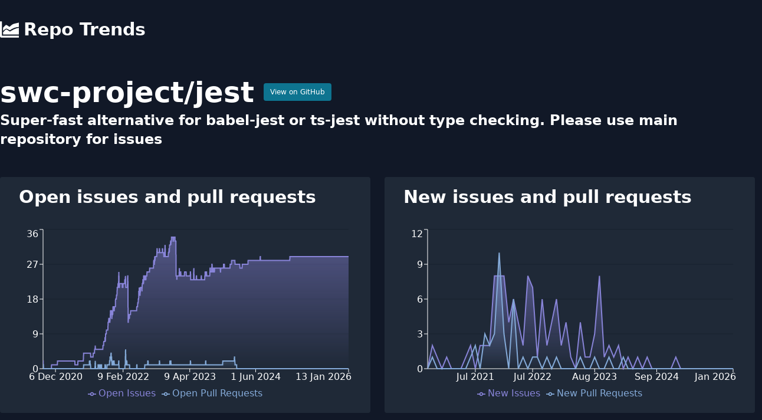

--- FILE ---
content_type: text/html; charset=utf-8
request_url: https://www.repotrends.com/swc-project/jest
body_size: 5749
content:
<!DOCTYPE html><html><head><meta charSet="utf-8" data-next-head=""/><meta name="viewport" content="initial-scale=1.0, width=device-width" data-next-head=""/><script async="" src="https://www.googletagmanager.com/gtag/js?id=G-YVD1MX3730"></script><title data-next-head="">swc-project/jest | RepoTrends</title><meta name="description" content="Analyze trends in swc-project/jest issues over time" data-next-head=""/><meta name="og:title" content="swc-project/jest | RepoTrends" data-next-head=""/><meta name="og:description" content="Analyze trends in swc-project/jest issues over time" data-next-head=""/><meta name="twitter:title" content="swc-project/jest | RepoTrends" data-next-head=""/><meta name="twitter:site" content="@repotrends" data-next-head=""/><meta name="twitter:card" content="summary_large_image" data-next-head=""/><meta name="og:image" content="https://www.repotrends.com/meta-image/swc-project/jest.png" data-next-head=""/><meta name="twitter:image" content="https://www.repotrends.com/meta-image/swc-project/jest.png" data-next-head=""/><link rel="preload" href="/_next/static/css/35e2fa9508c9c2ea.css" as="style"/><script>
            window.dataLayer = window.dataLayer || [];
            function gtag(){dataLayer.push(arguments);}
            gtag('js', new Date());
            gtag('config', 'G-YVD1MX3730', {
              page_path: window.location.pathname,
            });
          </script><link rel="stylesheet" href="/_next/static/css/35e2fa9508c9c2ea.css" data-n-g=""/><noscript data-n-css=""></noscript><script defer="" noModule="" src="/_next/static/chunks/polyfills-42372ed130431b0a.js"></script><script src="/_next/static/chunks/webpack-d4856c093df0f8ea.js" defer=""></script><script src="/_next/static/chunks/framework-660abf7322751ffd.js" defer=""></script><script src="/_next/static/chunks/main-c69d587fd97f7f43.js" defer=""></script><script src="/_next/static/chunks/pages/_app-01839ca1adfd67aa.js" defer=""></script><script src="/_next/static/chunks/695-4c6f0c22551c1be6.js" defer=""></script><script src="/_next/static/chunks/pages/%5Bowner%5D/%5Brepo%5D-6df736abecea6c21.js" defer=""></script><script src="/_next/static/HjlmCyXoxKRC2zTMC3N2a/_buildManifest.js" defer=""></script><script src="/_next/static/HjlmCyXoxKRC2zTMC3N2a/_ssgManifest.js" defer=""></script></head><body><link rel="preload" as="image" href="/logo.svg"/><div id="__next"><div><header><nav class="py-8 md:mb-8"><div class="container m-auto px-4 md:px-0"><a class="text-3xl font-extrabold flex items-center flex-shrink-0" href="/"><img class="h-8 w-8 mr-2" src="/logo.svg" alt="Repo Trends"/>Repo Trends</a></div></nav></header><div class="container m-auto px-4 md:px-0"><div class="flex items-center mb-2"><h1 class="text-4xl md:text-5xl font-bold mr-4">swc-project<!-- -->/<!-- -->jest</h1><a href="https://github.com/swc-project/jest" class="px-2.5 py-1.5 border border-transparent text-xs font-medium rounded shadow-sm text-white bg-cyan-700 hover:bg-cyan-800 focus:outline-none focus:ring-2 focus:ring-offset-2 focus:ring-cyan-600" target="_blank" rel="noreferrer noopener">View on GitHub</a></div><h2 class="text-xl md:text-2xl font-semibold mb-12">Super-fast alternative for babel-jest or ts-jest without type checking. Please use main repository for issues</h2><div class="flex flex-wrap lg:-mx-3"><div class="w-full lg:w-1/2 lg:px-3"><div class="bg-gray-800 py-4 pl-2 pr-8 mb-8 rounded"><h2 class="text-2xl md:text-3xl font-extrabold mb-8 pl-6">Open issues and pull requests</h2></div><div class="bg-gray-800 p-6 mb-8 rounded"><h2 class="text-2xl md:text-3xl font-extrabold mb-8">Average time to close issues</h2><div class="flex divide-x"><div class="pr-8"><div class="uppercase">All Time:</div><div class="font-bold text-2xl">3 months</div></div><div class="px-8"><div class="uppercase">Past Year:</div><div class="font-bold text-2xl">n/a</div></div><div class="px-8"><div class="uppercase">Past Month:</div><div class="font-bold text-2xl">n/a</div></div></div></div><div class="bg-gray-800 p-6 mb-8 rounded"><h2 class="text-2xl md:text-3xl font-extrabold mb-8">Average time to close pull requests</h2><div class="flex divide-x"><div class="pr-8"><div class="uppercase">All Time:</div><div class="font-bold text-2xl">21 days</div></div><div class="px-8"><div class="uppercase">Past Year:</div><div class="font-bold text-2xl">n/a</div></div><div class="px-8"><div class="uppercase">Past Month:</div><div class="font-bold text-2xl">n/a</div></div></div></div></div><div class="w-full lg:w-1/2 lg:px-3"><div class="bg-gray-800 py-4 pl-2 pr-8 mb-8 rounded"><h2 class="text-2xl md:text-3xl font-extrabold mb-8 pl-6">New issues and pull requests</h2></div><div class="bg-gray-800 p-6 mb-8 rounded"><h2 class="text-2xl md:text-3xl font-extrabold mb-8">Average new issues per month</h2><div class="flex divide-x"><div class="pr-8"><div class="uppercase">All Time:</div><div class="font-bold text-2xl">2</div></div><div class="px-8"><div class="uppercase">Past Year:</div><div class="font-bold text-2xl">0</div></div></div></div><div class="bg-gray-800 p-6 mb-8 rounded"><h2 class="text-2xl md:text-3xl font-extrabold mb-8">Average new pull requests per month</h2><div class="flex divide-x"><div class="pr-8"><div class="uppercase">All Time:</div><div class="font-bold text-2xl">1</div></div><div class="px-8"><div class="uppercase">Past Year:</div><div class="font-bold text-2xl">0</div></div></div></div></div></div></div><footer class="my-8 text-center"><p>Have feedback or feature requests?<!-- --> <a href="https://twitter.com/StevenDSanders" class="underline">Tweet at me!</a></p><p>Want to support the project?<!-- --> <a href="https://github.com/sponsors/sdsanders" class="underline">Sponsor me on GitHub</a></p><p><a class="underline" href="/repos">All Repos</a></p></footer></div></div><script id="__NEXT_DATA__" type="application/json">{"props":{"pageProps":{"days":[{"d":"18 Sep 2020","oi":2,"opr":1},{"d":"19 Sep 2020","oi":2,"opr":1},{"d":"20 Sep 2020","oi":0,"opr":0},{"d":"21 Sep 2020","oi":0,"opr":0},{"d":"22 Sep 2020","oi":0,"opr":0},{"d":"23 Sep 2020","oi":0,"opr":0},{"d":"24 Sep 2020","oi":0,"opr":0},{"d":"25 Sep 2020","oi":0,"opr":0},{"d":"26 Sep 2020","oi":0,"opr":0},{"d":"27 Sep 2020","oi":0,"opr":0},{"d":"28 Sep 2020","oi":0,"opr":0},{"d":"29 Sep 2020","oi":0,"opr":0},{"d":"30 Sep 2020","oi":0,"opr":0},{"d":"1 Oct 2020","oi":0,"opr":0},{"d":"2 Oct 2020","oi":0,"opr":0},{"d":"3 Oct 2020","oi":0,"opr":0},{"d":"4 Oct 2020","oi":0,"opr":0},{"d":"5 Oct 2020","oi":0,"opr":0},{"d":"6 Oct 2020","oi":0,"opr":0},{"d":"7 Oct 2020","oi":0,"opr":0},{"d":"8 Oct 2020","oi":0,"opr":0},{"d":"9 Oct 2020","oi":0,"opr":0},{"d":"10 Oct 2020","oi":0,"opr":0},{"d":"11 Oct 2020","oi":0,"opr":0},{"d":"12 Oct 2020","oi":0,"opr":0},{"d":"13 Oct 2020","oi":0,"opr":0},{"d":"14 Oct 2020","oi":0,"opr":0},{"d":"15 Oct 2020","oi":0,"opr":0},{"d":"16 Oct 2020","oi":0,"opr":0},{"d":"17 Oct 2020","oi":0,"opr":0},{"d":"18 Oct 2020","oi":0,"opr":0},{"d":"19 Oct 2020","oi":0,"opr":0},{"d":"20 Oct 2020","oi":0,"opr":0},{"d":"21 Oct 2020","oi":0,"opr":0},{"d":"22 Oct 2020","oi":0,"opr":0},{"d":"23 Oct 2020","oi":0,"opr":0},{"d":"24 Oct 2020","oi":0,"opr":0},{"d":"25 Oct 2020","oi":0,"opr":0},{"d":"26 Oct 2020","oi":0,"opr":0},{"d":"27 Oct 2020","oi":0,"opr":0},{"d":"28 Oct 2020","oi":0,"opr":0},{"d":"29 Oct 2020","oi":0,"opr":0},{"d":"30 Oct 2020","oi":0,"opr":0},{"d":"31 Oct 2020","oi":0,"opr":0},{"d":"1 Nov 2020","oi":0,"opr":0},{"d":"2 Nov 2020","oi":0,"opr":0},{"d":"3 Nov 2020","oi":0,"opr":0},{"d":"4 Nov 2020","oi":0,"opr":0},{"d":"5 Nov 2020","oi":0,"opr":0},{"d":"6 Nov 2020","oi":0,"opr":0},{"d":"7 Nov 2020","oi":0,"opr":0},{"d":"8 Nov 2020","oi":0,"opr":0},{"d":"9 Nov 2020","oi":0,"opr":0},{"d":"10 Nov 2020","oi":0,"opr":0},{"d":"11 Nov 2020","oi":1,"opr":0},{"d":"12 Nov 2020","oi":1,"opr":0},{"d":"13 Nov 2020","oi":1,"opr":0},{"d":"14 Nov 2020","oi":1,"opr":0},{"d":"15 Nov 2020","oi":1,"opr":0},{"d":"16 Nov 2020","oi":1,"opr":0},{"d":"17 Nov 2020","oi":1,"opr":0},{"d":"18 Nov 2020","oi":1,"opr":0},{"d":"19 Nov 2020","oi":1,"opr":0},{"d":"20 Nov 2020","oi":1,"opr":0},{"d":"21 Nov 2020","oi":1,"opr":0},{"d":"22 Nov 2020","oi":1,"opr":0},{"d":"23 Nov 2020","oi":1,"opr":0},{"d":"24 Nov 2020","oi":1,"opr":0},{"d":"25 Nov 2020","oi":1,"opr":0},{"d":"26 Nov 2020","oi":1,"opr":0},{"d":"27 Nov 2020","oi":1,"opr":0},{"d":"28 Nov 2020","oi":1,"opr":0},{"d":"29 Nov 2020","oi":1,"opr":0},{"d":"30 Nov 2020","oi":1,"opr":0},{"d":"1 Dec 2020","oi":1,"opr":0},{"d":"2 Dec 2020","oi":1,"opr":0},{"d":"3 Dec 2020","oi":1,"opr":0},{"d":"4 Dec 2020","oi":1,"opr":0},{"d":"5 Dec 2020","oi":1,"opr":0},{"d":"6 Dec 2020","oi":1,"opr":0},{"d":"7 Dec 2020","oi":1,"opr":0},{"d":"8 Dec 2020","oi":1,"opr":0},{"d":"9 Dec 2020","oi":1,"opr":0},{"d":"10 Dec 2020","oi":1,"opr":0},{"d":"11 Dec 2020","oi":1,"opr":0},{"d":"12 Dec 2020","oi":1,"opr":0},{"d":"13 Dec 2020","oi":1,"opr":0},{"d":"14 Dec 2020","oi":1,"opr":0},{"d":"15 Dec 2020","oi":1,"opr":0},{"d":"16 Dec 2020","oi":1,"opr":0},{"d":"17 Dec 2020","oi":1,"opr":0},{"d":"18 Dec 2020","oi":1,"opr":0},{"d":"19 Dec 2020","oi":2,"opr":0},{"d":"20 Dec 2020","oi":2,"opr":0},{"d":"21 Dec 2020","oi":2,"opr":0},{"d":"22 Dec 2020","oi":2,"opr":0},{"d":"23 Dec 2020","oi":2,"opr":0},{"d":"24 Dec 2020","oi":2,"opr":0},{"d":"25 Dec 2020","oi":2,"opr":0},{"d":"26 Dec 2020","oi":2,"opr":0},{"d":"27 Dec 2020","oi":2,"opr":0},{"d":"28 Dec 2020","oi":2,"opr":0},{"d":"29 Dec 2020","oi":2,"opr":0},{"d":"30 Dec 2020","oi":2,"opr":0},{"d":"31 Dec 2020","oi":2,"opr":0},{"d":"1 Jan 2021","oi":2,"opr":0},{"d":"2 Jan 2021","oi":2,"opr":0},{"d":"3 Jan 2021","oi":2,"opr":0},{"d":"4 Jan 2021","oi":2,"opr":0},{"d":"5 Jan 2021","oi":2,"opr":0},{"d":"6 Jan 2021","oi":2,"opr":0},{"d":"7 Jan 2021","oi":2,"opr":0},{"d":"8 Jan 2021","oi":2,"opr":0},{"d":"9 Jan 2021","oi":2,"opr":0},{"d":"10 Jan 2021","oi":2,"opr":0},{"d":"11 Jan 2021","oi":2,"opr":0},{"d":"12 Jan 2021","oi":2,"opr":0},{"d":"13 Jan 2021","oi":2,"opr":0},{"d":"14 Jan 2021","oi":2,"opr":0},{"d":"15 Jan 2021","oi":2,"opr":0},{"d":"16 Jan 2021","oi":2,"opr":0},{"d":"17 Jan 2021","oi":2,"opr":0},{"d":"18 Jan 2021","oi":2,"opr":0},{"d":"19 Jan 2021","oi":2,"opr":0},{"d":"20 Jan 2021","oi":2,"opr":0},{"d":"21 Jan 2021","oi":2,"opr":0},{"d":"22 Jan 2021","oi":2,"opr":0},{"d":"23 Jan 2021","oi":2,"opr":0},{"d":"24 Jan 2021","oi":2,"opr":0},{"d":"25 Jan 2021","oi":2,"opr":0},{"d":"26 Jan 2021","oi":2,"opr":0},{"d":"27 Jan 2021","oi":2,"opr":0},{"d":"28 Jan 2021","oi":2,"opr":0},{"d":"29 Jan 2021","oi":2,"opr":0},{"d":"30 Jan 2021","oi":2,"opr":0},{"d":"31 Jan 2021","oi":2,"opr":0},{"d":"1 Feb 2021","oi":2,"opr":0},{"d":"2 Feb 2021","oi":2,"opr":0},{"d":"3 Feb 2021","oi":2,"opr":0},{"d":"4 Feb 2021","oi":2,"opr":0},{"d":"5 Feb 2021","oi":2,"opr":0},{"d":"6 Feb 2021","oi":2,"opr":0},{"d":"7 Feb 2021","oi":2,"opr":0},{"d":"8 Feb 2021","oi":2,"opr":0},{"d":"9 Feb 2021","oi":2,"opr":0},{"d":"10 Feb 2021","oi":2,"opr":0},{"d":"11 Feb 2021","oi":2,"opr":0},{"d":"12 Feb 2021","oi":2,"opr":0},{"d":"13 Feb 2021","oi":2,"opr":0},{"d":"14 Feb 2021","oi":2,"opr":0},{"d":"15 Feb 2021","oi":2,"opr":0},{"d":"16 Feb 2021","oi":2,"opr":0},{"d":"17 Feb 2021","oi":2,"opr":0},{"d":"18 Feb 2021","oi":2,"opr":0},{"d":"19 Feb 2021","oi":2,"opr":0},{"d":"20 Feb 2021","oi":2,"opr":0},{"d":"21 Feb 2021","oi":2,"opr":0},{"d":"22 Feb 2021","oi":2,"opr":0},{"d":"23 Feb 2021","oi":2,"opr":0},{"d":"24 Feb 2021","oi":2,"opr":0},{"d":"25 Feb 2021","oi":2,"opr":0},{"d":"26 Feb 2021","oi":2,"opr":0},{"d":"27 Feb 2021","oi":2,"opr":0},{"d":"28 Feb 2021","oi":2,"opr":0},{"d":"1 Mar 2021","oi":2,"opr":0},{"d":"2 Mar 2021","oi":2,"opr":0},{"d":"3 Mar 2021","oi":2,"opr":0},{"d":"4 Mar 2021","oi":2,"opr":0},{"d":"5 Mar 2021","oi":2,"opr":0},{"d":"6 Mar 2021","oi":2,"opr":0},{"d":"7 Mar 2021","oi":2,"opr":0},{"d":"8 Mar 2021","oi":2,"opr":0},{"d":"9 Mar 2021","oi":2,"opr":0},{"d":"10 Mar 2021","oi":2,"opr":0},{"d":"11 Mar 2021","oi":2,"opr":0},{"d":"12 Mar 2021","oi":2,"opr":0},{"d":"13 Mar 2021","oi":2,"opr":0},{"d":"14 Mar 2021","oi":2,"opr":0},{"d":"15 Mar 2021","oi":2,"opr":0},{"d":"16 Mar 2021","oi":2,"opr":0},{"d":"17 Mar 2021","oi":2,"opr":0},{"d":"18 Mar 2021","oi":2,"opr":0},{"d":"19 Mar 2021","oi":2,"opr":0},{"d":"20 Mar 2021","oi":2,"opr":0},{"d":"21 Mar 2021","oi":2,"opr":0},{"d":"22 Mar 2021","oi":2,"opr":0},{"d":"23 Mar 2021","oi":2,"opr":0},{"d":"24 Mar 2021","oi":2,"opr":0},{"d":"25 Mar 2021","oi":2,"opr":0},{"d":"26 Mar 2021","oi":2,"opr":0},{"d":"27 Mar 2021","oi":2,"opr":0},{"d":"28 Mar 2021","oi":2,"opr":0},{"d":"29 Mar 2021","oi":2,"opr":0},{"d":"30 Mar 2021","oi":2,"opr":0},{"d":"31 Mar 2021","oi":2,"opr":0},{"d":"1 Apr 2021","oi":2,"opr":0},{"d":"2 Apr 2021","oi":2,"opr":0},{"d":"3 Apr 2021","oi":2,"opr":0},{"d":"4 Apr 2021","oi":2,"opr":0},{"d":"5 Apr 2021","oi":2,"opr":0},{"d":"6 Apr 2021","oi":2,"opr":0},{"d":"7 Apr 2021","oi":2,"opr":0},{"d":"8 Apr 2021","oi":2,"opr":0},{"d":"9 Apr 2021","oi":1,"opr":0},{"d":"10 Apr 2021","oi":1,"opr":0},{"d":"11 Apr 2021","oi":1,"opr":0},{"d":"12 Apr 2021","oi":1,"opr":0},{"d":"13 Apr 2021","oi":1,"opr":0},{"d":"14 Apr 2021","oi":1,"opr":0},{"d":"15 Apr 2021","oi":1,"opr":0},{"d":"16 Apr 2021","oi":1,"opr":0},{"d":"17 Apr 2021","oi":1,"opr":0},{"d":"18 Apr 2021","oi":1,"opr":0},{"d":"19 Apr 2021","oi":1,"opr":0},{"d":"20 Apr 2021","oi":1,"opr":0},{"d":"21 Apr 2021","oi":1,"opr":0},{"d":"22 Apr 2021","oi":1,"opr":0},{"d":"23 Apr 2021","oi":1,"opr":0},{"d":"24 Apr 2021","oi":1,"opr":0},{"d":"25 Apr 2021","oi":1,"opr":0},{"d":"26 Apr 2021","oi":1,"opr":0},{"d":"27 Apr 2021","oi":1,"opr":0},{"d":"28 Apr 2021","oi":2,"opr":0},{"d":"29 Apr 2021","oi":2,"opr":0},{"d":"30 Apr 2021","oi":2,"opr":0},{"d":"1 May 2021","oi":2,"opr":0},{"d":"2 May 2021","oi":2,"opr":0},{"d":"3 May 2021","oi":2,"opr":0},{"d":"4 May 2021","oi":2,"opr":0},{"d":"5 May 2021","oi":2,"opr":0},{"d":"6 May 2021","oi":2,"opr":0},{"d":"7 May 2021","oi":2,"opr":0},{"d":"8 May 2021","oi":2,"opr":0},{"d":"9 May 2021","oi":2,"opr":0},{"d":"10 May 2021","oi":2,"opr":0},{"d":"11 May 2021","oi":2,"opr":0},{"d":"12 May 2021","oi":2,"opr":0},{"d":"13 May 2021","oi":2,"opr":0},{"d":"14 May 2021","oi":2,"opr":0},{"d":"15 May 2021","oi":2,"opr":0},{"d":"16 May 2021","oi":2,"opr":0},{"d":"17 May 2021","oi":2,"opr":0},{"d":"18 May 2021","oi":2,"opr":0},{"d":"19 May 2021","oi":2,"opr":0},{"d":"20 May 2021","oi":2,"opr":0},{"d":"21 May 2021","oi":2,"opr":0},{"d":"22 May 2021","oi":2,"opr":0},{"d":"23 May 2021","oi":2,"opr":0},{"d":"24 May 2021","oi":2,"opr":0},{"d":"25 May 2021","oi":2,"opr":0},{"d":"26 May 2021","oi":2,"opr":0},{"d":"27 May 2021","oi":2,"opr":0},{"d":"28 May 2021","oi":2,"opr":0},{"d":"29 May 2021","oi":2,"opr":0},{"d":"30 May 2021","oi":2,"opr":0},{"d":"31 May 2021","oi":2,"opr":0},{"d":"1 Jun 2021","oi":2,"opr":0},{"d":"2 Jun 2021","oi":3,"opr":0},{"d":"3 Jun 2021","oi":4,"opr":1},{"d":"4 Jun 2021","oi":4,"opr":1},{"d":"5 Jun 2021","oi":4,"opr":1},{"d":"6 Jun 2021","oi":4,"opr":1},{"d":"7 Jun 2021","oi":4,"opr":1},{"d":"8 Jun 2021","oi":4,"opr":1},{"d":"9 Jun 2021","oi":4,"opr":1},{"d":"10 Jun 2021","oi":4,"opr":1},{"d":"11 Jun 2021","oi":4,"opr":1},{"d":"12 Jun 2021","oi":4,"opr":1},{"d":"13 Jun 2021","oi":4,"opr":1},{"d":"14 Jun 2021","oi":4,"opr":1},{"d":"15 Jun 2021","oi":4,"opr":1},{"d":"16 Jun 2021","oi":4,"opr":1},{"d":"17 Jun 2021","oi":4,"opr":1},{"d":"18 Jun 2021","oi":4,"opr":1},{"d":"19 Jun 2021","oi":4,"opr":1},{"d":"20 Jun 2021","oi":4,"opr":1},{"d":"21 Jun 2021","oi":4,"opr":1},{"d":"22 Jun 2021","oi":4,"opr":1},{"d":"23 Jun 2021","oi":4,"opr":1},{"d":"24 Jun 2021","oi":4,"opr":1},{"d":"25 Jun 2021","oi":4,"opr":1},{"d":"26 Jun 2021","oi":4,"opr":1},{"d":"27 Jun 2021","oi":4,"opr":1},{"d":"28 Jun 2021","oi":4,"opr":1},{"d":"29 Jun 2021","oi":4,"opr":1},{"d":"30 Jun 2021","oi":4,"opr":1},{"d":"1 Jul 2021","oi":4,"opr":1},{"d":"2 Jul 2021","oi":4,"opr":1},{"d":"3 Jul 2021","oi":4,"opr":1},{"d":"4 Jul 2021","oi":4,"opr":1},{"d":"5 Jul 2021","oi":4,"opr":1},{"d":"6 Jul 2021","oi":4,"opr":1},{"d":"7 Jul 2021","oi":4,"opr":1},{"d":"8 Jul 2021","oi":4,"opr":1},{"d":"9 Jul 2021","oi":4,"opr":1},{"d":"10 Jul 2021","oi":4,"opr":2},{"d":"11 Jul 2021","oi":4,"opr":2},{"d":"12 Jul 2021","oi":4,"opr":2},{"d":"13 Jul 2021","oi":4,"opr":2},{"d":"14 Jul 2021","oi":4,"opr":2},{"d":"15 Jul 2021","oi":4,"opr":1},{"d":"16 Jul 2021","oi":4,"opr":1},{"d":"17 Jul 2021","oi":4,"opr":1},{"d":"18 Jul 2021","oi":3,"opr":0},{"d":"19 Jul 2021","oi":3,"opr":0},{"d":"20 Jul 2021","oi":3,"opr":0},{"d":"21 Jul 2021","oi":3,"opr":0},{"d":"22 Jul 2021","oi":3,"opr":0},{"d":"23 Jul 2021","oi":3,"opr":0},{"d":"24 Jul 2021","oi":3,"opr":0},{"d":"25 Jul 2021","oi":3,"opr":0},{"d":"26 Jul 2021","oi":3,"opr":0},{"d":"27 Jul 2021","oi":3,"opr":0},{"d":"28 Jul 2021","oi":3,"opr":0},{"d":"29 Jul 2021","oi":3,"opr":0},{"d":"30 Jul 2021","oi":3,"opr":0},{"d":"31 Jul 2021","oi":3,"opr":0},{"d":"1 Aug 2021","oi":3,"opr":0},{"d":"2 Aug 2021","oi":3,"opr":0},{"d":"3 Aug 2021","oi":4,"opr":0},{"d":"4 Aug 2021","oi":4,"opr":0},{"d":"5 Aug 2021","oi":4,"opr":0},{"d":"6 Aug 2021","oi":4,"opr":0},{"d":"7 Aug 2021","oi":4,"opr":0},{"d":"8 Aug 2021","oi":4,"opr":0},{"d":"9 Aug 2021","oi":4,"opr":0},{"d":"10 Aug 2021","oi":4,"opr":0},{"d":"11 Aug 2021","oi":4,"opr":0},{"d":"12 Aug 2021","oi":5,"opr":0},{"d":"13 Aug 2021","oi":5,"opr":0},{"d":"14 Aug 2021","oi":5,"opr":0},{"d":"15 Aug 2021","oi":5,"opr":1},{"d":"16 Aug 2021","oi":6,"opr":2},{"d":"17 Aug 2021","oi":5,"opr":1},{"d":"18 Aug 2021","oi":5,"opr":0},{"d":"19 Aug 2021","oi":5,"opr":0},{"d":"20 Aug 2021","oi":5,"opr":0},{"d":"21 Aug 2021","oi":5,"opr":0},{"d":"22 Aug 2021","oi":5,"opr":0},{"d":"23 Aug 2021","oi":5,"opr":0},{"d":"24 Aug 2021","oi":5,"opr":0},{"d":"25 Aug 2021","oi":5,"opr":0},{"d":"26 Aug 2021","oi":5,"opr":0},{"d":"27 Aug 2021","oi":5,"opr":0},{"d":"28 Aug 2021","oi":5,"opr":0},{"d":"29 Aug 2021","oi":5,"opr":0},{"d":"30 Aug 2021","oi":5,"opr":0},{"d":"31 Aug 2021","oi":5,"opr":0},{"d":"1 Sep 2021","oi":5,"opr":0},{"d":"2 Sep 2021","oi":5,"opr":0},{"d":"3 Sep 2021","oi":5,"opr":1},{"d":"4 Sep 2021","oi":5,"opr":1},{"d":"5 Sep 2021","oi":5,"opr":1},{"d":"6 Sep 2021","oi":5,"opr":1},{"d":"7 Sep 2021","oi":5,"opr":1},{"d":"8 Sep 2021","oi":5,"opr":1},{"d":"9 Sep 2021","oi":5,"opr":1},{"d":"10 Sep 2021","oi":5,"opr":1},{"d":"11 Sep 2021","oi":5,"opr":0},{"d":"12 Sep 2021","oi":5,"opr":0},{"d":"13 Sep 2021","oi":5,"opr":0},{"d":"14 Sep 2021","oi":5,"opr":0},{"d":"15 Sep 2021","oi":5,"opr":0},{"d":"16 Sep 2021","oi":5,"opr":1},{"d":"17 Sep 2021","oi":5,"opr":1},{"d":"18 Sep 2021","oi":5,"opr":0},{"d":"19 Sep 2021","oi":5,"opr":0},{"d":"20 Sep 2021","oi":5,"opr":0},{"d":"21 Sep 2021","oi":5,"opr":0},{"d":"22 Sep 2021","oi":5,"opr":0},{"d":"23 Sep 2021","oi":5,"opr":0},{"d":"24 Sep 2021","oi":5,"opr":1},{"d":"25 Sep 2021","oi":5,"opr":1},{"d":"26 Sep 2021","oi":5,"opr":0},{"d":"27 Sep 2021","oi":5,"opr":0},{"d":"28 Sep 2021","oi":5,"opr":0},{"d":"29 Sep 2021","oi":5,"opr":0},{"d":"30 Sep 2021","oi":5,"opr":0},{"d":"1 Oct 2021","oi":5,"opr":0},{"d":"2 Oct 2021","oi":5,"opr":0},{"d":"3 Oct 2021","oi":5,"opr":0},{"d":"4 Oct 2021","oi":6,"opr":0},{"d":"5 Oct 2021","oi":6,"opr":0},{"d":"6 Oct 2021","oi":6,"opr":0},{"d":"7 Oct 2021","oi":6,"opr":0},{"d":"8 Oct 2021","oi":6,"opr":0},{"d":"9 Oct 2021","oi":7,"opr":0},{"d":"10 Oct 2021","oi":7,"opr":0},{"d":"11 Oct 2021","oi":7,"opr":0},{"d":"12 Oct 2021","oi":7,"opr":0},{"d":"13 Oct 2021","oi":7,"opr":0},{"d":"14 Oct 2021","oi":7,"opr":0},{"d":"15 Oct 2021","oi":7,"opr":0},{"d":"16 Oct 2021","oi":7,"opr":0},{"d":"17 Oct 2021","oi":8,"opr":1},{"d":"18 Oct 2021","oi":8,"opr":1},{"d":"19 Oct 2021","oi":7,"opr":1},{"d":"20 Oct 2021","oi":8,"opr":1},{"d":"21 Oct 2021","oi":9,"opr":0},{"d":"22 Oct 2021","oi":9,"opr":0},{"d":"23 Oct 2021","oi":9,"opr":0},{"d":"24 Oct 2021","oi":9,"opr":0},{"d":"25 Oct 2021","oi":9,"opr":0},{"d":"26 Oct 2021","oi":10,"opr":0},{"d":"27 Oct 2021","oi":10,"opr":0},{"d":"28 Oct 2021","oi":10,"opr":0},{"d":"29 Oct 2021","oi":10,"opr":0},{"d":"30 Oct 2021","oi":10,"opr":1},{"d":"31 Oct 2021","oi":10,"opr":1},{"d":"1 Nov 2021","oi":10,"opr":1},{"d":"2 Nov 2021","oi":10,"opr":1},{"d":"3 Nov 2021","oi":10,"opr":1},{"d":"4 Nov 2021","oi":10,"opr":1},{"d":"5 Nov 2021","oi":11,"opr":1},{"d":"6 Nov 2021","oi":12,"opr":1},{"d":"7 Nov 2021","oi":12,"opr":1},{"d":"8 Nov 2021","oi":12,"opr":1},{"d":"9 Nov 2021","oi":12,"opr":1},{"d":"10 Nov 2021","oi":13,"opr":1},{"d":"11 Nov 2021","oi":13,"opr":1},{"d":"12 Nov 2021","oi":12,"opr":1},{"d":"13 Nov 2021","oi":12,"opr":1},{"d":"14 Nov 2021","oi":12,"opr":1},{"d":"15 Nov 2021","oi":12,"opr":2},{"d":"16 Nov 2021","oi":12,"opr":2},{"d":"17 Nov 2021","oi":12,"opr":2},{"d":"18 Nov 2021","oi":13,"opr":3},{"d":"19 Nov 2021","oi":13,"opr":3},{"d":"20 Nov 2021","oi":14,"opr":3},{"d":"21 Nov 2021","oi":15,"opr":3},{"d":"22 Nov 2021","oi":15,"opr":3},{"d":"23 Nov 2021","oi":14,"opr":3},{"d":"24 Nov 2021","oi":14,"opr":4},{"d":"25 Nov 2021","oi":14,"opr":4},{"d":"26 Nov 2021","oi":14,"opr":2},{"d":"27 Nov 2021","oi":15,"opr":3},{"d":"28 Nov 2021","oi":15,"opr":3},{"d":"29 Nov 2021","oi":13,"opr":2},{"d":"30 Nov 2021","oi":13,"opr":2},{"d":"1 Dec 2021","oi":14,"opr":1},{"d":"2 Dec 2021","oi":14,"opr":1},{"d":"3 Dec 2021","oi":14,"opr":1},{"d":"4 Dec 2021","oi":14,"opr":1},{"d":"5 Dec 2021","oi":14,"opr":1},{"d":"6 Dec 2021","oi":15,"opr":1},{"d":"7 Dec 2021","oi":16,"opr":1},{"d":"8 Dec 2021","oi":16,"opr":2},{"d":"9 Dec 2021","oi":16,"opr":2},{"d":"10 Dec 2021","oi":16,"opr":1},{"d":"11 Dec 2021","oi":15,"opr":1},{"d":"12 Dec 2021","oi":15,"opr":1},{"d":"13 Dec 2021","oi":15,"opr":2},{"d":"14 Dec 2021","oi":15,"opr":2},{"d":"15 Dec 2021","oi":15,"opr":1},{"d":"16 Dec 2021","oi":16,"opr":1},{"d":"17 Dec 2021","oi":16,"opr":1},{"d":"18 Dec 2021","oi":16,"opr":1},{"d":"19 Dec 2021","oi":16,"opr":1},{"d":"20 Dec 2021","oi":16,"opr":1},{"d":"21 Dec 2021","oi":16,"opr":1},{"d":"22 Dec 2021","oi":16,"opr":1},{"d":"23 Dec 2021","oi":18,"opr":1},{"d":"24 Dec 2021","oi":18,"opr":1},{"d":"25 Dec 2021","oi":18,"opr":1},{"d":"26 Dec 2021","oi":18,"opr":1},{"d":"27 Dec 2021","oi":18,"opr":1},{"d":"28 Dec 2021","oi":18,"opr":1},{"d":"29 Dec 2021","oi":19,"opr":1},{"d":"30 Dec 2021","oi":19,"opr":1},{"d":"31 Dec 2021","oi":19,"opr":1},{"d":"1 Jan 2022","oi":19,"opr":1},{"d":"2 Jan 2022","oi":20,"opr":1},{"d":"3 Jan 2022","oi":21,"opr":1},{"d":"4 Jan 2022","oi":21,"opr":1},{"d":"5 Jan 2022","oi":21,"opr":1},{"d":"6 Jan 2022","oi":21,"opr":1},{"d":"7 Jan 2022","oi":21,"opr":1},{"d":"8 Jan 2022","oi":22,"opr":1},{"d":"9 Jan 2022","oi":22,"opr":1},{"d":"10 Jan 2022","oi":22,"opr":1},{"d":"11 Jan 2022","oi":22,"opr":1},{"d":"12 Jan 2022","oi":23,"opr":2},{"d":"13 Jan 2022","oi":25,"opr":2},{"d":"14 Jan 2022","oi":23,"opr":0},{"d":"15 Jan 2022","oi":21,"opr":0},{"d":"16 Jan 2022","oi":21,"opr":0},{"d":"17 Jan 2022","oi":21,"opr":0},{"d":"18 Jan 2022","oi":22,"opr":0},{"d":"19 Jan 2022","oi":22,"opr":0},{"d":"20 Jan 2022","oi":22,"opr":0},{"d":"21 Jan 2022","oi":22,"opr":0},{"d":"22 Jan 2022","oi":22,"opr":0},{"d":"23 Jan 2022","oi":22,"opr":0},{"d":"24 Jan 2022","oi":22,"opr":0},{"d":"25 Jan 2022","oi":22,"opr":0},{"d":"26 Jan 2022","oi":22,"opr":0},{"d":"27 Jan 2022","oi":22,"opr":0},{"d":"28 Jan 2022","oi":22,"opr":0},{"d":"29 Jan 2022","oi":22,"opr":0},{"d":"30 Jan 2022","oi":22,"opr":0},{"d":"31 Jan 2022","oi":22,"opr":0},{"d":"1 Feb 2022","oi":22,"opr":0},{"d":"2 Feb 2022","oi":22,"opr":0},{"d":"3 Feb 2022","oi":22,"opr":0},{"d":"4 Feb 2022","oi":21,"opr":0},{"d":"5 Feb 2022","oi":21,"opr":0},{"d":"6 Feb 2022","oi":21,"opr":0},{"d":"7 Feb 2022","oi":21,"opr":0},{"d":"8 Feb 2022","oi":21,"opr":0},{"d":"9 Feb 2022","oi":22,"opr":0},{"d":"10 Feb 2022","oi":22,"opr":0},{"d":"11 Feb 2022","oi":22,"opr":0},{"d":"12 Feb 2022","oi":22,"opr":0},{"d":"13 Feb 2022","oi":22,"opr":0},{"d":"14 Feb 2022","oi":22,"opr":0},{"d":"15 Feb 2022","oi":22,"opr":0},{"d":"16 Feb 2022","oi":22,"opr":0},{"d":"17 Feb 2022","oi":22,"opr":0},{"d":"18 Feb 2022","oi":22,"opr":0},{"d":"19 Feb 2022","oi":22,"opr":0},{"d":"20 Feb 2022","oi":23,"opr":0},{"d":"21 Feb 2022","oi":23,"opr":1},{"d":"22 Feb 2022","oi":23,"opr":1},{"d":"23 Feb 2022","oi":23,"opr":1},{"d":"24 Feb 2022","oi":24,"opr":4},{"d":"25 Feb 2022","oi":23,"opr":5},{"d":"26 Feb 2022","oi":21,"opr":3},{"d":"27 Feb 2022","oi":21,"opr":2},{"d":"28 Feb 2022","oi":21,"opr":1},{"d":"1 Mar 2022","oi":21,"opr":1},{"d":"2 Mar 2022","oi":21,"opr":1},{"d":"3 Mar 2022","oi":21,"opr":1},{"d":"4 Mar 2022","oi":21,"opr":2},{"d":"5 Mar 2022","oi":21,"opr":2},{"d":"6 Mar 2022","oi":21,"opr":1},{"d":"7 Mar 2022","oi":21,"opr":1},{"d":"8 Mar 2022","oi":21,"opr":1},{"d":"9 Mar 2022","oi":22,"opr":1},{"d":"10 Mar 2022","oi":24,"opr":1},{"d":"11 Mar 2022","oi":24,"opr":1},{"d":"12 Mar 2022","oi":22,"opr":1},{"d":"13 Mar 2022","oi":12,"opr":1},{"d":"14 Mar 2022","oi":12,"opr":1},{"d":"15 Mar 2022","oi":13,"opr":1},{"d":"16 Mar 2022","oi":13,"opr":1},{"d":"17 Mar 2022","oi":14,"opr":1},{"d":"18 Mar 2022","oi":14,"opr":1},{"d":"19 Mar 2022","oi":13,"opr":1},{"d":"20 Mar 2022","oi":13,"opr":1},{"d":"21 Mar 2022","oi":13,"opr":1},{"d":"22 Mar 2022","oi":14,"opr":1},{"d":"23 Mar 2022","oi":14,"opr":0},{"d":"24 Mar 2022","oi":14,"opr":0},{"d":"25 Mar 2022","oi":14,"opr":0},{"d":"26 Mar 2022","oi":14,"opr":0},{"d":"27 Mar 2022","oi":14,"opr":0},{"d":"28 Mar 2022","oi":14,"opr":0},{"d":"29 Mar 2022","oi":15,"opr":0},{"d":"30 Mar 2022","oi":15,"opr":0},{"d":"31 Mar 2022","oi":15,"opr":0},{"d":"1 Apr 2022","oi":15,"opr":0},{"d":"2 Apr 2022","oi":15,"opr":0},{"d":"3 Apr 2022","oi":15,"opr":0},{"d":"4 Apr 2022","oi":15,"opr":0},{"d":"5 Apr 2022","oi":15,"opr":0},{"d":"6 Apr 2022","oi":15,"opr":0},{"d":"7 Apr 2022","oi":15,"opr":0},{"d":"8 Apr 2022","oi":15,"opr":0},{"d":"9 Apr 2022","oi":15,"opr":0},{"d":"10 Apr 2022","oi":15,"opr":0},{"d":"11 Apr 2022","oi":15,"opr":0},{"d":"12 Apr 2022","oi":15,"opr":0},{"d":"13 Apr 2022","oi":15,"opr":0},{"d":"14 Apr 2022","oi":15,"opr":0},{"d":"15 Apr 2022","oi":15,"opr":0},{"d":"16 Apr 2022","oi":15,"opr":0},{"d":"17 Apr 2022","oi":15,"opr":0},{"d":"18 Apr 2022","oi":15,"opr":0},{"d":"19 Apr 2022","oi":15,"opr":0},{"d":"20 Apr 2022","oi":15,"opr":0},{"d":"21 Apr 2022","oi":15,"opr":0},{"d":"22 Apr 2022","oi":15,"opr":0},{"d":"23 Apr 2022","oi":15,"opr":0},{"d":"24 Apr 2022","oi":15,"opr":0},{"d":"25 Apr 2022","oi":15,"opr":0},{"d":"26 Apr 2022","oi":15,"opr":0},{"d":"27 Apr 2022","oi":15,"opr":0},{"d":"28 Apr 2022","oi":15,"opr":0},{"d":"29 Apr 2022","oi":15,"opr":0},{"d":"30 Apr 2022","oi":15,"opr":0},{"d":"1 May 2022","oi":15,"opr":0},{"d":"2 May 2022","oi":15,"opr":0},{"d":"3 May 2022","oi":15,"opr":0},{"d":"4 May 2022","oi":15,"opr":0},{"d":"5 May 2022","oi":15,"opr":0},{"d":"6 May 2022","oi":15,"opr":0},{"d":"7 May 2022","oi":16,"opr":1},{"d":"8 May 2022","oi":16,"opr":1},{"d":"9 May 2022","oi":16,"opr":0},{"d":"10 May 2022","oi":16,"opr":0},{"d":"11 May 2022","oi":16,"opr":0},{"d":"12 May 2022","oi":16,"opr":0},{"d":"13 May 2022","oi":17,"opr":0},{"d":"14 May 2022","oi":17,"opr":0},{"d":"15 May 2022","oi":17,"opr":0},{"d":"16 May 2022","oi":17,"opr":0},{"d":"17 May 2022","oi":18,"opr":0},{"d":"18 May 2022","oi":18,"opr":0},{"d":"19 May 2022","oi":18,"opr":0},{"d":"20 May 2022","oi":20,"opr":0},{"d":"21 May 2022","oi":20,"opr":0},{"d":"22 May 2022","oi":20,"opr":0},{"d":"23 May 2022","oi":21,"opr":0},{"d":"24 May 2022","oi":20,"opr":0},{"d":"25 May 2022","oi":19,"opr":0},{"d":"26 May 2022","oi":19,"opr":0},{"d":"27 May 2022","oi":19,"opr":0},{"d":"28 May 2022","oi":19,"opr":0},{"d":"29 May 2022","oi":20,"opr":0},{"d":"30 May 2022","oi":20,"opr":0},{"d":"31 May 2022","oi":21,"opr":0},{"d":"1 Jun 2022","oi":21,"opr":0},{"d":"2 Jun 2022","oi":21,"opr":0},{"d":"3 Jun 2022","oi":21,"opr":0},{"d":"4 Jun 2022","oi":21,"opr":0},{"d":"5 Jun 2022","oi":21,"opr":0},{"d":"6 Jun 2022","oi":21,"opr":0},{"d":"7 Jun 2022","oi":21,"opr":0},{"d":"8 Jun 2022","oi":21,"opr":0},{"d":"9 Jun 2022","oi":20,"opr":0},{"d":"10 Jun 2022","oi":21,"opr":0},{"d":"11 Jun 2022","oi":22,"opr":0},{"d":"12 Jun 2022","oi":22,"opr":0},{"d":"13 Jun 2022","oi":22,"opr":0},{"d":"14 Jun 2022","oi":22,"opr":0},{"d":"15 Jun 2022","oi":23,"opr":0},{"d":"16 Jun 2022","oi":23,"opr":0},{"d":"17 Jun 2022","oi":22,"opr":0},{"d":"18 Jun 2022","oi":22,"opr":0},{"d":"19 Jun 2022","oi":22,"opr":0},{"d":"20 Jun 2022","oi":24,"opr":0},{"d":"21 Jun 2022","oi":24,"opr":0},{"d":"22 Jun 2022","oi":23,"opr":0},{"d":"23 Jun 2022","oi":23,"opr":0},{"d":"24 Jun 2022","oi":23,"opr":0},{"d":"25 Jun 2022","oi":23,"opr":0},{"d":"26 Jun 2022","oi":23,"opr":0},{"d":"27 Jun 2022","oi":24,"opr":1},{"d":"28 Jun 2022","oi":24,"opr":1},{"d":"29 Jun 2022","oi":24,"opr":1},{"d":"30 Jun 2022","oi":23,"opr":1},{"d":"1 Jul 2022","oi":23,"opr":1},{"d":"2 Jul 2022","oi":23,"opr":1},{"d":"3 Jul 2022","oi":23,"opr":1},{"d":"4 Jul 2022","oi":23,"opr":1},{"d":"5 Jul 2022","oi":24,"opr":1},{"d":"6 Jul 2022","oi":24,"opr":1},{"d":"7 Jul 2022","oi":24,"opr":1},{"d":"8 Jul 2022","oi":24,"opr":1},{"d":"9 Jul 2022","oi":24,"opr":1},{"d":"10 Jul 2022","oi":24,"opr":1},{"d":"11 Jul 2022","oi":25,"opr":1},{"d":"12 Jul 2022","oi":25,"opr":1},{"d":"13 Jul 2022","oi":25,"opr":1},{"d":"14 Jul 2022","oi":25,"opr":1},{"d":"15 Jul 2022","oi":25,"opr":1},{"d":"16 Jul 2022","oi":25,"opr":2},{"d":"17 Jul 2022","oi":25,"opr":2},{"d":"18 Jul 2022","oi":25,"opr":2},{"d":"19 Jul 2022","oi":25,"opr":1},{"d":"20 Jul 2022","oi":25,"opr":1},{"d":"21 Jul 2022","oi":25,"opr":1},{"d":"22 Jul 2022","oi":25,"opr":1},{"d":"23 Jul 2022","oi":25,"opr":1},{"d":"24 Jul 2022","oi":25,"opr":1},{"d":"25 Jul 2022","oi":25,"opr":1},{"d":"26 Jul 2022","oi":25,"opr":1},{"d":"27 Jul 2022","oi":25,"opr":1},{"d":"28 Jul 2022","oi":26,"opr":1},{"d":"29 Jul 2022","oi":26,"opr":1},{"d":"30 Jul 2022","oi":26,"opr":1},{"d":"31 Jul 2022","oi":26,"opr":1},{"d":"1 Aug 2022","oi":26,"opr":1},{"d":"2 Aug 2022","oi":26,"opr":1},{"d":"3 Aug 2022","oi":26,"opr":1},{"d":"4 Aug 2022","oi":26,"opr":1},{"d":"5 Aug 2022","oi":26,"opr":1},{"d":"6 Aug 2022","oi":26,"opr":1},{"d":"7 Aug 2022","oi":26,"opr":1},{"d":"8 Aug 2022","oi":26,"opr":1},{"d":"9 Aug 2022","oi":26,"opr":1},{"d":"10 Aug 2022","oi":26,"opr":1},{"d":"11 Aug 2022","oi":26,"opr":1},{"d":"12 Aug 2022","oi":26,"opr":1},{"d":"13 Aug 2022","oi":26,"opr":1},{"d":"14 Aug 2022","oi":26,"opr":1},{"d":"15 Aug 2022","oi":26,"opr":1},{"d":"16 Aug 2022","oi":26,"opr":1},{"d":"17 Aug 2022","oi":26,"opr":1},{"d":"18 Aug 2022","oi":26,"opr":1},{"d":"19 Aug 2022","oi":26,"opr":1},{"d":"20 Aug 2022","oi":26,"opr":1},{"d":"21 Aug 2022","oi":26,"opr":1},{"d":"22 Aug 2022","oi":27,"opr":1},{"d":"23 Aug 2022","oi":28,"opr":1},{"d":"24 Aug 2022","oi":28,"opr":1},{"d":"25 Aug 2022","oi":27,"opr":1},{"d":"26 Aug 2022","oi":27,"opr":1},{"d":"27 Aug 2022","oi":27,"opr":1},{"d":"28 Aug 2022","oi":28,"opr":1},{"d":"29 Aug 2022","oi":29,"opr":1},{"d":"30 Aug 2022","oi":28,"opr":1},{"d":"31 Aug 2022","oi":28,"opr":1},{"d":"1 Sep 2022","oi":29,"opr":1},{"d":"2 Sep 2022","oi":29,"opr":1},{"d":"3 Sep 2022","oi":29,"opr":1},{"d":"4 Sep 2022","oi":29,"opr":1},{"d":"5 Sep 2022","oi":29,"opr":1},{"d":"6 Sep 2022","oi":29,"opr":1},{"d":"7 Sep 2022","oi":29,"opr":1},{"d":"8 Sep 2022","oi":29,"opr":1},{"d":"9 Sep 2022","oi":29,"opr":1},{"d":"10 Sep 2022","oi":29,"opr":1},{"d":"11 Sep 2022","oi":29,"opr":1},{"d":"12 Sep 2022","oi":30,"opr":1},{"d":"13 Sep 2022","oi":31,"opr":1},{"d":"14 Sep 2022","oi":31,"opr":1},{"d":"15 Sep 2022","oi":30,"opr":1},{"d":"16 Sep 2022","oi":30,"opr":1},{"d":"17 Sep 2022","oi":30,"opr":1},{"d":"18 Sep 2022","oi":30,"opr":1},{"d":"19 Sep 2022","oi":30,"opr":1},{"d":"20 Sep 2022","oi":30,"opr":1},{"d":"21 Sep 2022","oi":30,"opr":1},{"d":"22 Sep 2022","oi":30,"opr":1},{"d":"23 Sep 2022","oi":30,"opr":1},{"d":"24 Sep 2022","oi":30,"opr":1},{"d":"25 Sep 2022","oi":30,"opr":1},{"d":"26 Sep 2022","oi":30,"opr":1},{"d":"27 Sep 2022","oi":30,"opr":1},{"d":"28 Sep 2022","oi":31,"opr":2},{"d":"29 Sep 2022","oi":31,"opr":2},{"d":"30 Sep 2022","oi":30,"opr":1},{"d":"1 Oct 2022","oi":30,"opr":1},{"d":"2 Oct 2022","oi":30,"opr":1},{"d":"3 Oct 2022","oi":30,"opr":1},{"d":"4 Oct 2022","oi":30,"opr":1},{"d":"5 Oct 2022","oi":30,"opr":1},{"d":"6 Oct 2022","oi":30,"opr":1},{"d":"7 Oct 2022","oi":30,"opr":1},{"d":"8 Oct 2022","oi":30,"opr":1},{"d":"9 Oct 2022","oi":30,"opr":1},{"d":"10 Oct 2022","oi":30,"opr":1},{"d":"11 Oct 2022","oi":30,"opr":1},{"d":"12 Oct 2022","oi":30,"opr":1},{"d":"13 Oct 2022","oi":30,"opr":1},{"d":"14 Oct 2022","oi":30,"opr":1},{"d":"15 Oct 2022","oi":30,"opr":1},{"d":"16 Oct 2022","oi":30,"opr":1},{"d":"17 Oct 2022","oi":31,"opr":1},{"d":"18 Oct 2022","oi":31,"opr":1},{"d":"19 Oct 2022","oi":30,"opr":1},{"d":"20 Oct 2022","oi":30,"opr":1},{"d":"21 Oct 2022","oi":30,"opr":1},{"d":"22 Oct 2022","oi":30,"opr":1},{"d":"23 Oct 2022","oi":30,"opr":1},{"d":"24 Oct 2022","oi":30,"opr":1},{"d":"25 Oct 2022","oi":30,"opr":1},{"d":"26 Oct 2022","oi":29,"opr":1},{"d":"27 Oct 2022","oi":29,"opr":1},{"d":"28 Oct 2022","oi":29,"opr":1},{"d":"29 Oct 2022","oi":29,"opr":1},{"d":"30 Oct 2022","oi":29,"opr":1},{"d":"31 Oct 2022","oi":29,"opr":1},{"d":"1 Nov 2022","oi":30,"opr":1},{"d":"2 Nov 2022","oi":31,"opr":1},{"d":"3 Nov 2022","oi":32,"opr":1},{"d":"4 Nov 2022","oi":31,"opr":1},{"d":"5 Nov 2022","oi":29,"opr":1},{"d":"6 Nov 2022","oi":29,"opr":1},{"d":"7 Nov 2022","oi":29,"opr":1},{"d":"8 Nov 2022","oi":29,"opr":1},{"d":"9 Nov 2022","oi":29,"opr":1},{"d":"10 Nov 2022","oi":29,"opr":1},{"d":"11 Nov 2022","oi":29,"opr":1},{"d":"12 Nov 2022","oi":29,"opr":1},{"d":"13 Nov 2022","oi":29,"opr":1},{"d":"14 Nov 2022","oi":29,"opr":1},{"d":"15 Nov 2022","oi":29,"opr":1},{"d":"16 Nov 2022","oi":29,"opr":1},{"d":"17 Nov 2022","oi":29,"opr":1},{"d":"18 Nov 2022","oi":29,"opr":1},{"d":"19 Nov 2022","oi":29,"opr":1},{"d":"20 Nov 2022","oi":29,"opr":1},{"d":"21 Nov 2022","oi":29,"opr":1},{"d":"22 Nov 2022","oi":29,"opr":1},{"d":"23 Nov 2022","oi":29,"opr":1},{"d":"24 Nov 2022","oi":30,"opr":1},{"d":"25 Nov 2022","oi":30,"opr":1},{"d":"26 Nov 2022","oi":30,"opr":1},{"d":"27 Nov 2022","oi":30,"opr":1},{"d":"28 Nov 2022","oi":31,"opr":1},{"d":"29 Nov 2022","oi":31,"opr":1},{"d":"30 Nov 2022","oi":30,"opr":1},{"d":"1 Dec 2022","oi":31,"opr":1},{"d":"2 Dec 2022","oi":32,"opr":1},{"d":"3 Dec 2022","oi":32,"opr":1},{"d":"4 Dec 2022","oi":32,"opr":2},{"d":"5 Dec 2022","oi":32,"opr":2},{"d":"6 Dec 2022","oi":32,"opr":2},{"d":"7 Dec 2022","oi":32,"opr":2},{"d":"8 Dec 2022","oi":33,"opr":2},{"d":"9 Dec 2022","oi":33,"opr":2},{"d":"10 Dec 2022","oi":32,"opr":2},{"d":"11 Dec 2022","oi":33,"opr":1},{"d":"12 Dec 2022","oi":33,"opr":1},{"d":"13 Dec 2022","oi":33,"opr":1},{"d":"14 Dec 2022","oi":34,"opr":1},{"d":"15 Dec 2022","oi":34,"opr":1},{"d":"16 Dec 2022","oi":34,"opr":1},{"d":"17 Dec 2022","oi":34,"opr":1},{"d":"18 Dec 2022","oi":34,"opr":1},{"d":"19 Dec 2022","oi":34,"opr":1},{"d":"20 Dec 2022","oi":34,"opr":1},{"d":"21 Dec 2022","oi":34,"opr":1},{"d":"22 Dec 2022","oi":34,"opr":1},{"d":"23 Dec 2022","oi":34,"opr":1},{"d":"24 Dec 2022","oi":33,"opr":1},{"d":"25 Dec 2022","oi":33,"opr":1},{"d":"26 Dec 2022","oi":33,"opr":1},{"d":"27 Dec 2022","oi":33,"opr":1},{"d":"28 Dec 2022","oi":34,"opr":1},{"d":"29 Dec 2022","oi":34,"opr":1},{"d":"30 Dec 2022","oi":34,"opr":1},{"d":"31 Dec 2022","oi":34,"opr":1},{"d":"1 Jan 2023","oi":34,"opr":1},{"d":"2 Jan 2023","oi":34,"opr":1},{"d":"3 Jan 2023","oi":34,"opr":1},{"d":"4 Jan 2023","oi":34,"opr":1},{"d":"5 Jan 2023","oi":34,"opr":1},{"d":"6 Jan 2023","oi":33,"opr":1},{"d":"7 Jan 2023","oi":33,"opr":1},{"d":"8 Jan 2023","oi":33,"opr":1},{"d":"9 Jan 2023","oi":33,"opr":1},{"d":"10 Jan 2023","oi":33,"opr":1},{"d":"11 Jan 2023","oi":33,"opr":1},{"d":"12 Jan 2023","oi":24,"opr":1},{"d":"13 Jan 2023","oi":24,"opr":1},{"d":"14 Jan 2023","oi":24,"opr":1},{"d":"15 Jan 2023","oi":24,"opr":1},{"d":"16 Jan 2023","oi":24,"opr":1},{"d":"17 Jan 2023","oi":23,"opr":1},{"d":"18 Jan 2023","oi":24,"opr":1},{"d":"19 Jan 2023","oi":24,"opr":1},{"d":"20 Jan 2023","oi":24,"opr":1},{"d":"21 Jan 2023","oi":24,"opr":1},{"d":"22 Jan 2023","oi":24,"opr":1},{"d":"23 Jan 2023","oi":24,"opr":1},{"d":"24 Jan 2023","oi":24,"opr":1},{"d":"25 Jan 2023","oi":24,"opr":1},{"d":"26 Jan 2023","oi":24,"opr":1},{"d":"27 Jan 2023","oi":24,"opr":1},{"d":"28 Jan 2023","oi":24,"opr":1},{"d":"29 Jan 2023","oi":24,"opr":1},{"d":"30 Jan 2023","oi":24,"opr":1},{"d":"31 Jan 2023","oi":24,"opr":1},{"d":"1 Feb 2023","oi":25,"opr":1},{"d":"2 Feb 2023","oi":26,"opr":1},{"d":"3 Feb 2023","oi":25,"opr":1},{"d":"4 Feb 2023","oi":24,"opr":1},{"d":"5 Feb 2023","oi":24,"opr":1},{"d":"6 Feb 2023","oi":24,"opr":1},{"d":"7 Feb 2023","oi":24,"opr":1},{"d":"8 Feb 2023","oi":24,"opr":1},{"d":"9 Feb 2023","oi":24,"opr":1},{"d":"10 Feb 2023","oi":25,"opr":1},{"d":"11 Feb 2023","oi":25,"opr":1},{"d":"12 Feb 2023","oi":24,"opr":1},{"d":"13 Feb 2023","oi":24,"opr":1},{"d":"14 Feb 2023","oi":24,"opr":1},{"d":"15 Feb 2023","oi":24,"opr":1},{"d":"16 Feb 2023","oi":24,"opr":1},{"d":"17 Feb 2023","oi":24,"opr":1},{"d":"18 Feb 2023","oi":24,"opr":1},{"d":"19 Feb 2023","oi":24,"opr":1},{"d":"20 Feb 2023","oi":24,"opr":1},{"d":"21 Feb 2023","oi":24,"opr":1},{"d":"22 Feb 2023","oi":24,"opr":1},{"d":"23 Feb 2023","oi":24,"opr":1},{"d":"24 Feb 2023","oi":24,"opr":1},{"d":"25 Feb 2023","oi":24,"opr":1},{"d":"26 Feb 2023","oi":24,"opr":1},{"d":"27 Feb 2023","oi":24,"opr":1},{"d":"28 Feb 2023","oi":24,"opr":1},{"d":"1 Mar 2023","oi":24,"opr":1},{"d":"2 Mar 2023","oi":24,"opr":1},{"d":"3 Mar 2023","oi":24,"opr":1},{"d":"4 Mar 2023","oi":24,"opr":1},{"d":"5 Mar 2023","oi":24,"opr":1},{"d":"6 Mar 2023","oi":24,"opr":1},{"d":"7 Mar 2023","oi":25,"opr":1},{"d":"8 Mar 2023","oi":25,"opr":1},{"d":"9 Mar 2023","oi":25,"opr":1},{"d":"10 Mar 2023","oi":25,"opr":1},{"d":"11 Mar 2023","oi":25,"opr":1},{"d":"12 Mar 2023","oi":25,"opr":1},{"d":"13 Mar 2023","oi":25,"opr":1},{"d":"14 Mar 2023","oi":25,"opr":1},{"d":"15 Mar 2023","oi":25,"opr":1},{"d":"16 Mar 2023","oi":25,"opr":1},{"d":"17 Mar 2023","oi":25,"opr":1},{"d":"18 Mar 2023","oi":24,"opr":1},{"d":"19 Mar 2023","oi":24,"opr":1},{"d":"20 Mar 2023","oi":24,"opr":1},{"d":"21 Mar 2023","oi":24,"opr":1},{"d":"22 Mar 2023","oi":24,"opr":1},{"d":"23 Mar 2023","oi":24,"opr":1},{"d":"24 Mar 2023","oi":24,"opr":1},{"d":"25 Mar 2023","oi":24,"opr":1},{"d":"26 Mar 2023","oi":24,"opr":1},{"d":"27 Mar 2023","oi":24,"opr":1},{"d":"28 Mar 2023","oi":24,"opr":1},{"d":"29 Mar 2023","oi":24,"opr":1},{"d":"30 Mar 2023","oi":24,"opr":1},{"d":"31 Mar 2023","oi":24,"opr":1},{"d":"1 Apr 2023","oi":24,"opr":1},{"d":"2 Apr 2023","oi":24,"opr":1},{"d":"3 Apr 2023","oi":24,"opr":1},{"d":"4 Apr 2023","oi":24,"opr":1},{"d":"5 Apr 2023","oi":24,"opr":1},{"d":"6 Apr 2023","oi":24,"opr":1},{"d":"7 Apr 2023","oi":24,"opr":1},{"d":"8 Apr 2023","oi":24,"opr":1},{"d":"9 Apr 2023","oi":24,"opr":1},{"d":"10 Apr 2023","oi":24,"opr":1},{"d":"11 Apr 2023","oi":24,"opr":1},{"d":"12 Apr 2023","oi":24,"opr":1},{"d":"13 Apr 2023","oi":25,"opr":2},{"d":"14 Apr 2023","oi":25,"opr":2},{"d":"15 Apr 2023","oi":23,"opr":1},{"d":"16 Apr 2023","oi":23,"opr":1},{"d":"17 Apr 2023","oi":23,"opr":1},{"d":"18 Apr 2023","oi":23,"opr":1},{"d":"19 Apr 2023","oi":23,"opr":1},{"d":"20 Apr 2023","oi":23,"opr":1},{"d":"21 Apr 2023","oi":23,"opr":1},{"d":"22 Apr 2023","oi":23,"opr":1},{"d":"23 Apr 2023","oi":23,"opr":1},{"d":"24 Apr 2023","oi":23,"opr":1},{"d":"25 Apr 2023","oi":23,"opr":1},{"d":"26 Apr 2023","oi":23,"opr":1},{"d":"27 Apr 2023","oi":23,"opr":1},{"d":"28 Apr 2023","oi":23,"opr":1},{"d":"29 Apr 2023","oi":23,"opr":1},{"d":"30 Apr 2023","oi":23,"opr":1},{"d":"1 May 2023","oi":23,"opr":1},{"d":"2 May 2023","oi":23,"opr":1},{"d":"3 May 2023","oi":23,"opr":1},{"d":"4 May 2023","oi":25,"opr":1},{"d":"5 May 2023","oi":26,"opr":1},{"d":"6 May 2023","oi":24,"opr":1},{"d":"7 May 2023","oi":23,"opr":1},{"d":"8 May 2023","oi":23,"opr":1},{"d":"9 May 2023","oi":23,"opr":1},{"d":"10 May 2023","oi":23,"opr":1},{"d":"11 May 2023","oi":23,"opr":1},{"d":"12 May 2023","oi":23,"opr":1},{"d":"13 May 2023","oi":23,"opr":1},{"d":"14 May 2023","oi":23,"opr":1},{"d":"15 May 2023","oi":23,"opr":1},{"d":"16 May 2023","oi":23,"opr":1},{"d":"17 May 2023","oi":23,"opr":1},{"d":"18 May 2023","oi":23,"opr":1},{"d":"19 May 2023","oi":23,"opr":1},{"d":"20 May 2023","oi":23,"opr":1},{"d":"21 May 2023","oi":24,"opr":1},{"d":"22 May 2023","oi":24,"opr":1},{"d":"23 May 2023","oi":23,"opr":1},{"d":"24 May 2023","oi":23,"opr":1},{"d":"25 May 2023","oi":23,"opr":1},{"d":"26 May 2023","oi":23,"opr":1},{"d":"27 May 2023","oi":23,"opr":1},{"d":"28 May 2023","oi":23,"opr":1},{"d":"29 May 2023","oi":23,"opr":1},{"d":"30 May 2023","oi":23,"opr":1},{"d":"31 May 2023","oi":23,"opr":1},{"d":"1 Jun 2023","oi":23,"opr":1},{"d":"2 Jun 2023","oi":23,"opr":1},{"d":"3 Jun 2023","oi":23,"opr":1},{"d":"4 Jun 2023","oi":23,"opr":1},{"d":"5 Jun 2023","oi":23,"opr":1},{"d":"6 Jun 2023","oi":23,"opr":1},{"d":"7 Jun 2023","oi":23,"opr":1},{"d":"8 Jun 2023","oi":23,"opr":1},{"d":"9 Jun 2023","oi":23,"opr":1},{"d":"10 Jun 2023","oi":23,"opr":1},{"d":"11 Jun 2023","oi":23,"opr":1},{"d":"12 Jun 2023","oi":23,"opr":1},{"d":"13 Jun 2023","oi":23,"opr":1},{"d":"14 Jun 2023","oi":23,"opr":1},{"d":"15 Jun 2023","oi":23,"opr":1},{"d":"16 Jun 2023","oi":23,"opr":1},{"d":"17 Jun 2023","oi":23,"opr":1},{"d":"18 Jun 2023","oi":23,"opr":1},{"d":"19 Jun 2023","oi":23,"opr":1},{"d":"20 Jun 2023","oi":23,"opr":1},{"d":"21 Jun 2023","oi":24,"opr":1},{"d":"22 Jun 2023","oi":24,"opr":1},{"d":"23 Jun 2023","oi":23,"opr":1},{"d":"24 Jun 2023","oi":23,"opr":1},{"d":"25 Jun 2023","oi":23,"opr":1},{"d":"26 Jun 2023","oi":23,"opr":1},{"d":"27 Jun 2023","oi":23,"opr":1},{"d":"28 Jun 2023","oi":23,"opr":1},{"d":"29 Jun 2023","oi":23,"opr":1},{"d":"30 Jun 2023","oi":23,"opr":1},{"d":"1 Jul 2023","oi":23,"opr":1},{"d":"2 Jul 2023","oi":23,"opr":1},{"d":"3 Jul 2023","oi":23,"opr":1},{"d":"4 Jul 2023","oi":23,"opr":1},{"d":"5 Jul 2023","oi":23,"opr":1},{"d":"6 Jul 2023","oi":23,"opr":1},{"d":"7 Jul 2023","oi":23,"opr":1},{"d":"8 Jul 2023","oi":23,"opr":1},{"d":"9 Jul 2023","oi":23,"opr":1},{"d":"10 Jul 2023","oi":23,"opr":1},{"d":"11 Jul 2023","oi":23,"opr":1},{"d":"12 Jul 2023","oi":23,"opr":1},{"d":"13 Jul 2023","oi":23,"opr":1},{"d":"14 Jul 2023","oi":24,"opr":1},{"d":"15 Jul 2023","oi":24,"opr":1},{"d":"16 Jul 2023","oi":25,"opr":1},{"d":"17 Jul 2023","oi":25,"opr":1},{"d":"18 Jul 2023","oi":25,"opr":1},{"d":"19 Jul 2023","oi":25,"opr":2},{"d":"20 Jul 2023","oi":25,"opr":2},{"d":"21 Jul 2023","oi":24,"opr":1},{"d":"22 Jul 2023","oi":24,"opr":1},{"d":"23 Jul 2023","oi":24,"opr":1},{"d":"24 Jul 2023","oi":25,"opr":1},{"d":"25 Jul 2023","oi":25,"opr":1},{"d":"26 Jul 2023","oi":24,"opr":1},{"d":"27 Jul 2023","oi":24,"opr":1},{"d":"28 Jul 2023","oi":24,"opr":1},{"d":"29 Jul 2023","oi":24,"opr":1},{"d":"30 Jul 2023","oi":24,"opr":1},{"d":"31 Jul 2023","oi":24,"opr":1},{"d":"1 Aug 2023","oi":24,"opr":1},{"d":"2 Aug 2023","oi":24,"opr":1},{"d":"3 Aug 2023","oi":24,"opr":1},{"d":"4 Aug 2023","oi":24,"opr":1},{"d":"5 Aug 2023","oi":24,"opr":1},{"d":"6 Aug 2023","oi":24,"opr":1},{"d":"7 Aug 2023","oi":24,"opr":1},{"d":"8 Aug 2023","oi":24,"opr":1},{"d":"9 Aug 2023","oi":24,"opr":1},{"d":"10 Aug 2023","oi":24,"opr":1},{"d":"11 Aug 2023","oi":24,"opr":1},{"d":"12 Aug 2023","oi":24,"opr":1},{"d":"13 Aug 2023","oi":24,"opr":1},{"d":"14 Aug 2023","oi":24,"opr":1},{"d":"15 Aug 2023","oi":25,"opr":1},{"d":"16 Aug 2023","oi":26,"opr":1},{"d":"17 Aug 2023","oi":26,"opr":1},{"d":"18 Aug 2023","oi":26,"opr":1},{"d":"19 Aug 2023","oi":25,"opr":1},{"d":"20 Aug 2023","oi":25,"opr":1},{"d":"21 Aug 2023","oi":25,"opr":1},{"d":"22 Aug 2023","oi":25,"opr":1},{"d":"23 Aug 2023","oi":25,"opr":1},{"d":"24 Aug 2023","oi":25,"opr":1},{"d":"25 Aug 2023","oi":25,"opr":1},{"d":"26 Aug 2023","oi":25,"opr":1},{"d":"27 Aug 2023","oi":26,"opr":1},{"d":"28 Aug 2023","oi":27,"opr":1},{"d":"29 Aug 2023","oi":27,"opr":1},{"d":"30 Aug 2023","oi":26,"opr":1},{"d":"31 Aug 2023","oi":25,"opr":1},{"d":"1 Sep 2023","oi":26,"opr":1},{"d":"2 Sep 2023","oi":26,"opr":1},{"d":"3 Sep 2023","oi":25,"opr":1},{"d":"4 Sep 2023","oi":25,"opr":1},{"d":"5 Sep 2023","oi":25,"opr":1},{"d":"6 Sep 2023","oi":26,"opr":1},{"d":"7 Sep 2023","oi":26,"opr":1},{"d":"8 Sep 2023","oi":25,"opr":1},{"d":"9 Sep 2023","oi":25,"opr":1},{"d":"10 Sep 2023","oi":25,"opr":1},{"d":"11 Sep 2023","oi":25,"opr":1},{"d":"12 Sep 2023","oi":25,"opr":1},{"d":"13 Sep 2023","oi":25,"opr":1},{"d":"14 Sep 2023","oi":26,"opr":1},{"d":"15 Sep 2023","oi":26,"opr":1},{"d":"16 Sep 2023","oi":26,"opr":1},{"d":"17 Sep 2023","oi":26,"opr":1},{"d":"18 Sep 2023","oi":26,"opr":1},{"d":"19 Sep 2023","oi":26,"opr":1},{"d":"20 Sep 2023","oi":26,"opr":1},{"d":"21 Sep 2023","oi":26,"opr":1},{"d":"22 Sep 2023","oi":26,"opr":1},{"d":"23 Sep 2023","oi":26,"opr":1},{"d":"24 Sep 2023","oi":26,"opr":1},{"d":"25 Sep 2023","oi":26,"opr":1},{"d":"26 Sep 2023","oi":26,"opr":1},{"d":"27 Sep 2023","oi":26,"opr":1},{"d":"28 Sep 2023","oi":26,"opr":1},{"d":"29 Sep 2023","oi":26,"opr":1},{"d":"30 Sep 2023","oi":26,"opr":1},{"d":"1 Oct 2023","oi":26,"opr":1},{"d":"2 Oct 2023","oi":26,"opr":1},{"d":"3 Oct 2023","oi":26,"opr":1},{"d":"4 Oct 2023","oi":26,"opr":1},{"d":"5 Oct 2023","oi":26,"opr":1},{"d":"6 Oct 2023","oi":26,"opr":1},{"d":"7 Oct 2023","oi":26,"opr":1},{"d":"8 Oct 2023","oi":26,"opr":1},{"d":"9 Oct 2023","oi":26,"opr":1},{"d":"10 Oct 2023","oi":26,"opr":1},{"d":"11 Oct 2023","oi":26,"opr":1},{"d":"12 Oct 2023","oi":26,"opr":1},{"d":"13 Oct 2023","oi":26,"opr":1},{"d":"14 Oct 2023","oi":26,"opr":1},{"d":"15 Oct 2023","oi":26,"opr":1},{"d":"16 Oct 2023","oi":26,"opr":1},{"d":"17 Oct 2023","oi":26,"opr":1},{"d":"18 Oct 2023","oi":26,"opr":1},{"d":"19 Oct 2023","oi":26,"opr":1},{"d":"20 Oct 2023","oi":26,"opr":1},{"d":"21 Oct 2023","oi":25,"opr":1},{"d":"22 Oct 2023","oi":25,"opr":1},{"d":"23 Oct 2023","oi":26,"opr":1},{"d":"24 Oct 2023","oi":26,"opr":1},{"d":"25 Oct 2023","oi":26,"opr":1},{"d":"26 Oct 2023","oi":26,"opr":1},{"d":"27 Oct 2023","oi":26,"opr":1},{"d":"28 Oct 2023","oi":26,"opr":1},{"d":"29 Oct 2023","oi":26,"opr":1},{"d":"30 Oct 2023","oi":26,"opr":1},{"d":"31 Oct 2023","oi":26,"opr":1},{"d":"1 Nov 2023","oi":26,"opr":1},{"d":"2 Nov 2023","oi":26,"opr":1},{"d":"3 Nov 2023","oi":26,"opr":1},{"d":"4 Nov 2023","oi":26,"opr":1},{"d":"5 Nov 2023","oi":26,"opr":2},{"d":"6 Nov 2023","oi":26,"opr":2},{"d":"7 Nov 2023","oi":26,"opr":2},{"d":"8 Nov 2023","oi":26,"opr":2},{"d":"9 Nov 2023","oi":26,"opr":2},{"d":"10 Nov 2023","oi":27,"opr":2},{"d":"11 Nov 2023","oi":27,"opr":2},{"d":"12 Nov 2023","oi":26,"opr":2},{"d":"13 Nov 2023","oi":26,"opr":2},{"d":"14 Nov 2023","oi":27,"opr":2},{"d":"15 Nov 2023","oi":27,"opr":2},{"d":"16 Nov 2023","oi":26,"opr":2},{"d":"17 Nov 2023","oi":26,"opr":2},{"d":"18 Nov 2023","oi":26,"opr":2},{"d":"19 Nov 2023","oi":26,"opr":2},{"d":"20 Nov 2023","oi":26,"opr":2},{"d":"21 Nov 2023","oi":26,"opr":2},{"d":"22 Nov 2023","oi":26,"opr":2},{"d":"23 Nov 2023","oi":26,"opr":2},{"d":"24 Nov 2023","oi":26,"opr":2},{"d":"25 Nov 2023","oi":26,"opr":2},{"d":"26 Nov 2023","oi":26,"opr":2},{"d":"27 Nov 2023","oi":26,"opr":2},{"d":"28 Nov 2023","oi":26,"opr":2},{"d":"29 Nov 2023","oi":26,"opr":2},{"d":"30 Nov 2023","oi":26,"opr":2},{"d":"1 Dec 2023","oi":26,"opr":2},{"d":"2 Dec 2023","oi":26,"opr":2},{"d":"3 Dec 2023","oi":26,"opr":2},{"d":"4 Dec 2023","oi":26,"opr":2},{"d":"5 Dec 2023","oi":26,"opr":2},{"d":"6 Dec 2023","oi":26,"opr":2},{"d":"7 Dec 2023","oi":26,"opr":2},{"d":"8 Dec 2023","oi":26,"opr":2},{"d":"9 Dec 2023","oi":26,"opr":2},{"d":"10 Dec 2023","oi":26,"opr":2},{"d":"11 Dec 2023","oi":26,"opr":2},{"d":"12 Dec 2023","oi":26,"opr":2},{"d":"13 Dec 2023","oi":26,"opr":2},{"d":"14 Dec 2023","oi":26,"opr":2},{"d":"15 Dec 2023","oi":26,"opr":2},{"d":"16 Dec 2023","oi":26,"opr":2},{"d":"17 Dec 2023","oi":26,"opr":2},{"d":"18 Dec 2023","oi":26,"opr":2},{"d":"19 Dec 2023","oi":26,"opr":2},{"d":"20 Dec 2023","oi":26,"opr":2},{"d":"21 Dec 2023","oi":26,"opr":2},{"d":"22 Dec 2023","oi":27,"opr":2},{"d":"23 Dec 2023","oi":27,"opr":2},{"d":"24 Dec 2023","oi":27,"opr":2},{"d":"25 Dec 2023","oi":27,"opr":2},{"d":"26 Dec 2023","oi":27,"opr":2},{"d":"27 Dec 2023","oi":27,"opr":2},{"d":"28 Dec 2023","oi":27,"opr":2},{"d":"29 Dec 2023","oi":27,"opr":2},{"d":"30 Dec 2023","oi":27,"opr":2},{"d":"31 Dec 2023","oi":28,"opr":2},{"d":"1 Jan 2024","oi":28,"opr":2},{"d":"2 Jan 2024","oi":28,"opr":2},{"d":"3 Jan 2024","oi":28,"opr":2},{"d":"4 Jan 2024","oi":28,"opr":2},{"d":"5 Jan 2024","oi":28,"opr":2},{"d":"6 Jan 2024","oi":28,"opr":2},{"d":"7 Jan 2024","oi":28,"opr":2},{"d":"8 Jan 2024","oi":28,"opr":2},{"d":"9 Jan 2024","oi":28,"opr":2},{"d":"10 Jan 2024","oi":28,"opr":2},{"d":"11 Jan 2024","oi":28,"opr":2},{"d":"12 Jan 2024","oi":28,"opr":2},{"d":"13 Jan 2024","oi":28,"opr":2},{"d":"14 Jan 2024","oi":28,"opr":2},{"d":"15 Jan 2024","oi":28,"opr":2},{"d":"16 Jan 2024","oi":28,"opr":2},{"d":"17 Jan 2024","oi":28,"opr":2},{"d":"18 Jan 2024","oi":28,"opr":3},{"d":"19 Jan 2024","oi":28,"opr":3},{"d":"20 Jan 2024","oi":28,"opr":2},{"d":"21 Jan 2024","oi":28,"opr":2},{"d":"22 Jan 2024","oi":27,"opr":1},{"d":"23 Jan 2024","oi":27,"opr":1},{"d":"24 Jan 2024","oi":27,"opr":1},{"d":"25 Jan 2024","oi":27,"opr":1},{"d":"26 Jan 2024","oi":27,"opr":1},{"d":"27 Jan 2024","oi":27,"opr":1},{"d":"28 Jan 2024","oi":27,"opr":1},{"d":"29 Jan 2024","oi":27,"opr":1},{"d":"30 Jan 2024","oi":27,"opr":1},{"d":"31 Jan 2024","oi":27,"opr":1},{"d":"1 Feb 2024","oi":27,"opr":1},{"d":"2 Feb 2024","oi":27,"opr":0},{"d":"3 Feb 2024","oi":27,"opr":0},{"d":"4 Feb 2024","oi":27,"opr":0},{"d":"5 Feb 2024","oi":27,"opr":0},{"d":"6 Feb 2024","oi":27,"opr":0},{"d":"7 Feb 2024","oi":27,"opr":0},{"d":"8 Feb 2024","oi":27,"opr":0},{"d":"9 Feb 2024","oi":27,"opr":0},{"d":"10 Feb 2024","oi":27,"opr":0},{"d":"11 Feb 2024","oi":27,"opr":0},{"d":"12 Feb 2024","oi":27,"opr":0},{"d":"13 Feb 2024","oi":27,"opr":0},{"d":"14 Feb 2024","oi":27,"opr":0},{"d":"15 Feb 2024","oi":27,"opr":0},{"d":"16 Feb 2024","oi":27,"opr":0},{"d":"17 Feb 2024","oi":27,"opr":0},{"d":"18 Feb 2024","oi":27,"opr":0},{"d":"19 Feb 2024","oi":27,"opr":0},{"d":"20 Feb 2024","oi":27,"opr":0},{"d":"21 Feb 2024","oi":27,"opr":0},{"d":"22 Feb 2024","oi":26,"opr":0},{"d":"23 Feb 2024","oi":26,"opr":0},{"d":"24 Feb 2024","oi":26,"opr":0},{"d":"25 Feb 2024","oi":26,"opr":0},{"d":"26 Feb 2024","oi":26,"opr":0},{"d":"27 Feb 2024","oi":26,"opr":0},{"d":"28 Feb 2024","oi":26,"opr":0},{"d":"29 Feb 2024","oi":26,"opr":0},{"d":"1 Mar 2024","oi":26,"opr":0},{"d":"2 Mar 2024","oi":26,"opr":0},{"d":"3 Mar 2024","oi":26,"opr":0},{"d":"4 Mar 2024","oi":26,"opr":0},{"d":"5 Mar 2024","oi":26,"opr":0},{"d":"6 Mar 2024","oi":26,"opr":0},{"d":"7 Mar 2024","oi":26,"opr":0},{"d":"8 Mar 2024","oi":27,"opr":0},{"d":"9 Mar 2024","oi":27,"opr":0},{"d":"10 Mar 2024","oi":27,"opr":0},{"d":"11 Mar 2024","oi":27,"opr":0},{"d":"12 Mar 2024","oi":27,"opr":0},{"d":"13 Mar 2024","oi":27,"opr":0},{"d":"14 Mar 2024","oi":27,"opr":0},{"d":"15 Mar 2024","oi":27,"opr":0},{"d":"16 Mar 2024","oi":27,"opr":0},{"d":"17 Mar 2024","oi":27,"opr":0},{"d":"18 Mar 2024","oi":27,"opr":0},{"d":"19 Mar 2024","oi":27,"opr":0},{"d":"20 Mar 2024","oi":27,"opr":0},{"d":"21 Mar 2024","oi":27,"opr":0},{"d":"22 Mar 2024","oi":27,"opr":0},{"d":"23 Mar 2024","oi":27,"opr":0},{"d":"24 Mar 2024","oi":27,"opr":0},{"d":"25 Mar 2024","oi":27,"opr":0},{"d":"26 Mar 2024","oi":27,"opr":0},{"d":"27 Mar 2024","oi":27,"opr":0},{"d":"28 Mar 2024","oi":27,"opr":0},{"d":"29 Mar 2024","oi":27,"opr":0},{"d":"30 Mar 2024","oi":27,"opr":0},{"d":"31 Mar 2024","oi":27,"opr":0},{"d":"1 Apr 2024","oi":27,"opr":0},{"d":"2 Apr 2024","oi":27,"opr":0},{"d":"3 Apr 2024","oi":27,"opr":0},{"d":"4 Apr 2024","oi":27,"opr":0},{"d":"5 Apr 2024","oi":27,"opr":0},{"d":"6 Apr 2024","oi":27,"opr":0},{"d":"7 Apr 2024","oi":27,"opr":0},{"d":"8 Apr 2024","oi":27,"opr":0},{"d":"9 Apr 2024","oi":27,"opr":0},{"d":"10 Apr 2024","oi":27,"opr":0},{"d":"11 Apr 2024","oi":27,"opr":0},{"d":"12 Apr 2024","oi":27,"opr":0},{"d":"13 Apr 2024","oi":27,"opr":0},{"d":"14 Apr 2024","oi":28,"opr":0},{"d":"15 Apr 2024","oi":28,"opr":0},{"d":"16 Apr 2024","oi":28,"opr":0},{"d":"17 Apr 2024","oi":28,"opr":0},{"d":"18 Apr 2024","oi":28,"opr":0},{"d":"19 Apr 2024","oi":28,"opr":0},{"d":"20 Apr 2024","oi":28,"opr":0},{"d":"21 Apr 2024","oi":28,"opr":0},{"d":"22 Apr 2024","oi":28,"opr":0},{"d":"23 Apr 2024","oi":28,"opr":0},{"d":"24 Apr 2024","oi":28,"opr":0},{"d":"25 Apr 2024","oi":28,"opr":0},{"d":"26 Apr 2024","oi":28,"opr":0},{"d":"27 Apr 2024","oi":28,"opr":0},{"d":"28 Apr 2024","oi":28,"opr":0},{"d":"29 Apr 2024","oi":28,"opr":0},{"d":"30 Apr 2024","oi":28,"opr":0},{"d":"1 May 2024","oi":28,"opr":0},{"d":"2 May 2024","oi":28,"opr":0},{"d":"3 May 2024","oi":28,"opr":0},{"d":"4 May 2024","oi":28,"opr":0},{"d":"5 May 2024","oi":28,"opr":0},{"d":"6 May 2024","oi":28,"opr":0},{"d":"7 May 2024","oi":28,"opr":0},{"d":"8 May 2024","oi":28,"opr":0},{"d":"9 May 2024","oi":28,"opr":0},{"d":"10 May 2024","oi":28,"opr":0},{"d":"11 May 2024","oi":28,"opr":0},{"d":"12 May 2024","oi":28,"opr":0},{"d":"13 May 2024","oi":28,"opr":0},{"d":"14 May 2024","oi":28,"opr":0},{"d":"15 May 2024","oi":28,"opr":0},{"d":"16 May 2024","oi":28,"opr":0},{"d":"17 May 2024","oi":28,"opr":0},{"d":"18 May 2024","oi":28,"opr":0},{"d":"19 May 2024","oi":28,"opr":0},{"d":"20 May 2024","oi":28,"opr":0},{"d":"21 May 2024","oi":28,"opr":0},{"d":"22 May 2024","oi":28,"opr":0},{"d":"23 May 2024","oi":28,"opr":0},{"d":"24 May 2024","oi":28,"opr":0},{"d":"25 May 2024","oi":28,"opr":0},{"d":"26 May 2024","oi":28,"opr":0},{"d":"27 May 2024","oi":28,"opr":0},{"d":"28 May 2024","oi":28,"opr":0},{"d":"29 May 2024","oi":28,"opr":0},{"d":"30 May 2024","oi":28,"opr":0},{"d":"31 May 2024","oi":28,"opr":0},{"d":"1 Jun 2024","oi":28,"opr":0},{"d":"2 Jun 2024","oi":28,"opr":0},{"d":"3 Jun 2024","oi":28,"opr":0},{"d":"4 Jun 2024","oi":28,"opr":0},{"d":"5 Jun 2024","oi":28,"opr":0},{"d":"6 Jun 2024","oi":28,"opr":0},{"d":"7 Jun 2024","oi":28,"opr":0},{"d":"8 Jun 2024","oi":28,"opr":0},{"d":"9 Jun 2024","oi":28,"opr":0},{"d":"10 Jun 2024","oi":28,"opr":0},{"d":"11 Jun 2024","oi":28,"opr":0},{"d":"12 Jun 2024","oi":28,"opr":0},{"d":"13 Jun 2024","oi":28,"opr":0},{"d":"14 Jun 2024","oi":28,"opr":0},{"d":"15 Jun 2024","oi":28,"opr":0},{"d":"16 Jun 2024","oi":28,"opr":0},{"d":"17 Jun 2024","oi":28,"opr":0},{"d":"18 Jun 2024","oi":28,"opr":0},{"d":"19 Jun 2024","oi":28,"opr":0},{"d":"20 Jun 2024","oi":28,"opr":0},{"d":"21 Jun 2024","oi":28,"opr":0},{"d":"22 Jun 2024","oi":28,"opr":0},{"d":"23 Jun 2024","oi":28,"opr":0},{"d":"24 Jun 2024","oi":28,"opr":0},{"d":"25 Jun 2024","oi":28,"opr":0},{"d":"26 Jun 2024","oi":28,"opr":0},{"d":"27 Jun 2024","oi":28,"opr":0},{"d":"28 Jun 2024","oi":28,"opr":0},{"d":"29 Jun 2024","oi":28,"opr":0},{"d":"30 Jun 2024","oi":29,"opr":0},{"d":"1 Jul 2024","oi":29,"opr":0},{"d":"2 Jul 2024","oi":28,"opr":0},{"d":"3 Jul 2024","oi":28,"opr":0},{"d":"4 Jul 2024","oi":28,"opr":0},{"d":"5 Jul 2024","oi":28,"opr":0},{"d":"6 Jul 2024","oi":28,"opr":0},{"d":"7 Jul 2024","oi":28,"opr":0},{"d":"8 Jul 2024","oi":28,"opr":0},{"d":"9 Jul 2024","oi":28,"opr":0},{"d":"10 Jul 2024","oi":28,"opr":0},{"d":"11 Jul 2024","oi":28,"opr":0},{"d":"12 Jul 2024","oi":28,"opr":0},{"d":"13 Jul 2024","oi":28,"opr":0},{"d":"14 Jul 2024","oi":28,"opr":0},{"d":"15 Jul 2024","oi":28,"opr":0},{"d":"16 Jul 2024","oi":28,"opr":0},{"d":"17 Jul 2024","oi":28,"opr":0},{"d":"18 Jul 2024","oi":28,"opr":0},{"d":"19 Jul 2024","oi":28,"opr":0},{"d":"20 Jul 2024","oi":28,"opr":0},{"d":"21 Jul 2024","oi":28,"opr":0},{"d":"22 Jul 2024","oi":28,"opr":0},{"d":"23 Jul 2024","oi":28,"opr":0},{"d":"24 Jul 2024","oi":28,"opr":0},{"d":"25 Jul 2024","oi":28,"opr":0},{"d":"26 Jul 2024","oi":28,"opr":0},{"d":"27 Jul 2024","oi":28,"opr":0},{"d":"28 Jul 2024","oi":28,"opr":0},{"d":"29 Jul 2024","oi":28,"opr":0},{"d":"30 Jul 2024","oi":28,"opr":0},{"d":"31 Jul 2024","oi":28,"opr":0},{"d":"1 Aug 2024","oi":28,"opr":0},{"d":"2 Aug 2024","oi":28,"opr":0},{"d":"3 Aug 2024","oi":28,"opr":0},{"d":"4 Aug 2024","oi":28,"opr":0},{"d":"5 Aug 2024","oi":28,"opr":0},{"d":"6 Aug 2024","oi":28,"opr":0},{"d":"7 Aug 2024","oi":28,"opr":0},{"d":"8 Aug 2024","oi":28,"opr":0},{"d":"9 Aug 2024","oi":28,"opr":0},{"d":"10 Aug 2024","oi":28,"opr":0},{"d":"11 Aug 2024","oi":28,"opr":0},{"d":"12 Aug 2024","oi":28,"opr":0},{"d":"13 Aug 2024","oi":28,"opr":0},{"d":"14 Aug 2024","oi":28,"opr":0},{"d":"15 Aug 2024","oi":28,"opr":0},{"d":"16 Aug 2024","oi":28,"opr":0},{"d":"17 Aug 2024","oi":28,"opr":0},{"d":"18 Aug 2024","oi":28,"opr":0},{"d":"19 Aug 2024","oi":28,"opr":0},{"d":"20 Aug 2024","oi":28,"opr":0},{"d":"21 Aug 2024","oi":28,"opr":0},{"d":"22 Aug 2024","oi":28,"opr":0},{"d":"23 Aug 2024","oi":28,"opr":0},{"d":"24 Aug 2024","oi":28,"opr":0},{"d":"25 Aug 2024","oi":28,"opr":0},{"d":"26 Aug 2024","oi":28,"opr":0},{"d":"27 Aug 2024","oi":28,"opr":0},{"d":"28 Aug 2024","oi":28,"opr":0},{"d":"29 Aug 2024","oi":28,"opr":0},{"d":"30 Aug 2024","oi":28,"opr":0},{"d":"31 Aug 2024","oi":28,"opr":0},{"d":"1 Sep 2024","oi":28,"opr":0},{"d":"2 Sep 2024","oi":28,"opr":0},{"d":"3 Sep 2024","oi":28,"opr":0},{"d":"4 Sep 2024","oi":28,"opr":0},{"d":"5 Sep 2024","oi":28,"opr":0},{"d":"6 Sep 2024","oi":28,"opr":0},{"d":"7 Sep 2024","oi":28,"opr":0},{"d":"8 Sep 2024","oi":28,"opr":0},{"d":"9 Sep 2024","oi":28,"opr":0},{"d":"10 Sep 2024","oi":28,"opr":0},{"d":"11 Sep 2024","oi":28,"opr":0},{"d":"12 Sep 2024","oi":28,"opr":0},{"d":"13 Sep 2024","oi":28,"opr":0},{"d":"14 Sep 2024","oi":28,"opr":0},{"d":"15 Sep 2024","oi":28,"opr":0},{"d":"16 Sep 2024","oi":28,"opr":0},{"d":"17 Sep 2024","oi":28,"opr":0},{"d":"18 Sep 2024","oi":28,"opr":0},{"d":"19 Sep 2024","oi":28,"opr":0},{"d":"20 Sep 2024","oi":28,"opr":0},{"d":"21 Sep 2024","oi":28,"opr":0},{"d":"22 Sep 2024","oi":28,"opr":0},{"d":"23 Sep 2024","oi":28,"opr":0},{"d":"24 Sep 2024","oi":28,"opr":0},{"d":"25 Sep 2024","oi":28,"opr":0},{"d":"26 Sep 2024","oi":28,"opr":0},{"d":"27 Sep 2024","oi":28,"opr":0},{"d":"28 Sep 2024","oi":28,"opr":0},{"d":"29 Sep 2024","oi":28,"opr":0},{"d":"30 Sep 2024","oi":28,"opr":0},{"d":"1 Oct 2024","oi":28,"opr":0},{"d":"2 Oct 2024","oi":28,"opr":0},{"d":"3 Oct 2024","oi":28,"opr":0},{"d":"4 Oct 2024","oi":28,"opr":0},{"d":"5 Oct 2024","oi":28,"opr":0},{"d":"6 Oct 2024","oi":28,"opr":0},{"d":"7 Oct 2024","oi":28,"opr":0},{"d":"8 Oct 2024","oi":28,"opr":0},{"d":"9 Oct 2024","oi":28,"opr":0},{"d":"10 Oct 2024","oi":28,"opr":0},{"d":"11 Oct 2024","oi":28,"opr":0},{"d":"12 Oct 2024","oi":28,"opr":0},{"d":"13 Oct 2024","oi":28,"opr":0},{"d":"14 Oct 2024","oi":28,"opr":0},{"d":"15 Oct 2024","oi":28,"opr":0},{"d":"16 Oct 2024","oi":28,"opr":0},{"d":"17 Oct 2024","oi":28,"opr":0},{"d":"18 Oct 2024","oi":28,"opr":0},{"d":"19 Oct 2024","oi":28,"opr":0},{"d":"20 Oct 2024","oi":28,"opr":0},{"d":"21 Oct 2024","oi":28,"opr":0},{"d":"22 Oct 2024","oi":28,"opr":0},{"d":"23 Oct 2024","oi":28,"opr":0},{"d":"24 Oct 2024","oi":28,"opr":0},{"d":"25 Oct 2024","oi":28,"opr":0},{"d":"26 Oct 2024","oi":28,"opr":0},{"d":"27 Oct 2024","oi":28,"opr":0},{"d":"28 Oct 2024","oi":28,"opr":0},{"d":"29 Oct 2024","oi":28,"opr":0},{"d":"30 Oct 2024","oi":28,"opr":0},{"d":"31 Oct 2024","oi":28,"opr":0},{"d":"1 Nov 2024","oi":28,"opr":0},{"d":"2 Nov 2024","oi":28,"opr":0},{"d":"3 Nov 2024","oi":28,"opr":0},{"d":"4 Nov 2024","oi":28,"opr":0},{"d":"5 Nov 2024","oi":28,"opr":0},{"d":"6 Nov 2024","oi":28,"opr":0},{"d":"7 Nov 2024","oi":28,"opr":0},{"d":"8 Nov 2024","oi":28,"opr":0},{"d":"9 Nov 2024","oi":28,"opr":0},{"d":"10 Nov 2024","oi":28,"opr":0},{"d":"11 Nov 2024","oi":28,"opr":0},{"d":"12 Nov 2024","oi":28,"opr":0},{"d":"13 Nov 2024","oi":28,"opr":0},{"d":"14 Nov 2024","oi":28,"opr":0},{"d":"15 Nov 2024","oi":28,"opr":0},{"d":"16 Nov 2024","oi":28,"opr":0},{"d":"17 Nov 2024","oi":28,"opr":0},{"d":"18 Nov 2024","oi":28,"opr":0},{"d":"19 Nov 2024","oi":28,"opr":0},{"d":"20 Nov 2024","oi":28,"opr":0},{"d":"21 Nov 2024","oi":28,"opr":0},{"d":"22 Nov 2024","oi":28,"opr":0},{"d":"23 Nov 2024","oi":28,"opr":0},{"d":"24 Nov 2024","oi":28,"opr":0},{"d":"25 Nov 2024","oi":28,"opr":0},{"d":"26 Nov 2024","oi":28,"opr":0},{"d":"27 Nov 2024","oi":28,"opr":0},{"d":"28 Nov 2024","oi":28,"opr":0},{"d":"29 Nov 2024","oi":28,"opr":0},{"d":"30 Nov 2024","oi":28,"opr":0},{"d":"1 Dec 2024","oi":28,"opr":0},{"d":"2 Dec 2024","oi":28,"opr":0},{"d":"3 Dec 2024","oi":28,"opr":0},{"d":"4 Dec 2024","oi":28,"opr":0},{"d":"5 Dec 2024","oi":28,"opr":0},{"d":"6 Dec 2024","oi":28,"opr":0},{"d":"7 Dec 2024","oi":28,"opr":0},{"d":"8 Dec 2024","oi":28,"opr":0},{"d":"9 Dec 2024","oi":28,"opr":0},{"d":"10 Dec 2024","oi":28,"opr":0},{"d":"11 Dec 2024","oi":28,"opr":0},{"d":"12 Dec 2024","oi":28,"opr":0},{"d":"13 Dec 2024","oi":28,"opr":0},{"d":"14 Dec 2024","oi":28,"opr":0},{"d":"15 Dec 2024","oi":28,"opr":0},{"d":"16 Dec 2024","oi":28,"opr":0},{"d":"17 Dec 2024","oi":28,"opr":0},{"d":"18 Dec 2024","oi":28,"opr":0},{"d":"19 Dec 2024","oi":28,"opr":0},{"d":"20 Dec 2024","oi":28,"opr":0},{"d":"21 Dec 2024","oi":28,"opr":0},{"d":"22 Dec 2024","oi":28,"opr":0},{"d":"23 Dec 2024","oi":28,"opr":0},{"d":"24 Dec 2024","oi":28,"opr":0},{"d":"25 Dec 2024","oi":28,"opr":0},{"d":"26 Dec 2024","oi":28,"opr":0},{"d":"27 Dec 2024","oi":28,"opr":0},{"d":"28 Dec 2024","oi":28,"opr":0},{"d":"29 Dec 2024","oi":28,"opr":0},{"d":"30 Dec 2024","oi":28,"opr":0},{"d":"31 Dec 2024","oi":28,"opr":0},{"d":"1 Jan 2025","oi":28,"opr":0},{"d":"2 Jan 2025","oi":28,"opr":0},{"d":"3 Jan 2025","oi":28,"opr":0},{"d":"4 Jan 2025","oi":28,"opr":0},{"d":"5 Jan 2025","oi":29,"opr":0},{"d":"6 Jan 2025","oi":29,"opr":0},{"d":"7 Jan 2025","oi":29,"opr":0},{"d":"8 Jan 2025","oi":29,"opr":0},{"d":"9 Jan 2025","oi":29,"opr":0},{"d":"10 Jan 2025","oi":29,"opr":0},{"d":"11 Jan 2025","oi":29,"opr":0},{"d":"12 Jan 2025","oi":29,"opr":0},{"d":"13 Jan 2025","oi":29,"opr":0},{"d":"14 Jan 2025","oi":29,"opr":0},{"d":"15 Jan 2025","oi":29,"opr":0},{"d":"16 Jan 2025","oi":29,"opr":0},{"d":"17 Jan 2025","oi":29,"opr":0},{"d":"18 Jan 2025","oi":29,"opr":0},{"d":"19 Jan 2025","oi":29,"opr":0},{"d":"20 Jan 2025","oi":29,"opr":0},{"d":"21 Jan 2025","oi":29,"opr":0},{"d":"22 Jan 2025","oi":29,"opr":0},{"d":"23 Jan 2025","oi":29,"opr":0},{"d":"24 Jan 2025","oi":29,"opr":0},{"d":"25 Jan 2025","oi":29,"opr":0},{"d":"26 Jan 2025","oi":29,"opr":0},{"d":"27 Jan 2025","oi":29,"opr":0},{"d":"28 Jan 2025","oi":29,"opr":0},{"d":"29 Jan 2025","oi":29,"opr":0},{"d":"30 Jan 2025","oi":29,"opr":0},{"d":"31 Jan 2025","oi":29,"opr":0},{"d":"1 Feb 2025","oi":29,"opr":0},{"d":"2 Feb 2025","oi":29,"opr":0},{"d":"3 Feb 2025","oi":29,"opr":0},{"d":"4 Feb 2025","oi":29,"opr":0},{"d":"5 Feb 2025","oi":29,"opr":0},{"d":"6 Feb 2025","oi":29,"opr":0},{"d":"7 Feb 2025","oi":29,"opr":0},{"d":"8 Feb 2025","oi":29,"opr":0},{"d":"9 Feb 2025","oi":29,"opr":0},{"d":"10 Feb 2025","oi":29,"opr":0},{"d":"11 Feb 2025","oi":29,"opr":0},{"d":"12 Feb 2025","oi":29,"opr":0},{"d":"13 Feb 2025","oi":29,"opr":0},{"d":"14 Feb 2025","oi":29,"opr":0},{"d":"15 Feb 2025","oi":29,"opr":0},{"d":"16 Feb 2025","oi":29,"opr":0},{"d":"17 Feb 2025","oi":29,"opr":0},{"d":"18 Feb 2025","oi":29,"opr":0},{"d":"19 Feb 2025","oi":29,"opr":0},{"d":"20 Feb 2025","oi":29,"opr":0},{"d":"21 Feb 2025","oi":29,"opr":0},{"d":"22 Feb 2025","oi":29,"opr":0},{"d":"23 Feb 2025","oi":29,"opr":0},{"d":"24 Feb 2025","oi":29,"opr":0},{"d":"25 Feb 2025","oi":29,"opr":0},{"d":"26 Feb 2025","oi":29,"opr":0},{"d":"27 Feb 2025","oi":29,"opr":0},{"d":"28 Feb 2025","oi":29,"opr":0},{"d":"1 Mar 2025","oi":29,"opr":0},{"d":"2 Mar 2025","oi":29,"opr":0},{"d":"3 Mar 2025","oi":29,"opr":0},{"d":"4 Mar 2025","oi":29,"opr":0},{"d":"5 Mar 2025","oi":29,"opr":0},{"d":"6 Mar 2025","oi":29,"opr":0},{"d":"7 Mar 2025","oi":29,"opr":0},{"d":"8 Mar 2025","oi":29,"opr":0},{"d":"9 Mar 2025","oi":29,"opr":0},{"d":"10 Mar 2025","oi":29,"opr":0},{"d":"11 Mar 2025","oi":29,"opr":0},{"d":"12 Mar 2025","oi":29,"opr":0},{"d":"13 Mar 2025","oi":29,"opr":0},{"d":"14 Mar 2025","oi":29,"opr":0},{"d":"15 Mar 2025","oi":29,"opr":0},{"d":"16 Mar 2025","oi":29,"opr":0},{"d":"17 Mar 2025","oi":29,"opr":0},{"d":"18 Mar 2025","oi":29,"opr":0},{"d":"19 Mar 2025","oi":29,"opr":0},{"d":"20 Mar 2025","oi":29,"opr":0},{"d":"21 Mar 2025","oi":29,"opr":0},{"d":"22 Mar 2025","oi":29,"opr":0},{"d":"23 Mar 2025","oi":29,"opr":0},{"d":"24 Mar 2025","oi":29,"opr":0},{"d":"25 Mar 2025","oi":29,"opr":0},{"d":"26 Mar 2025","oi":29,"opr":0},{"d":"27 Mar 2025","oi":29,"opr":0},{"d":"28 Mar 2025","oi":29,"opr":0},{"d":"29 Mar 2025","oi":29,"opr":0},{"d":"30 Mar 2025","oi":29,"opr":0},{"d":"31 Mar 2025","oi":29,"opr":0},{"d":"1 Apr 2025","oi":29,"opr":0},{"d":"2 Apr 2025","oi":29,"opr":0},{"d":"3 Apr 2025","oi":29,"opr":0},{"d":"4 Apr 2025","oi":29,"opr":0},{"d":"5 Apr 2025","oi":29,"opr":0},{"d":"6 Apr 2025","oi":29,"opr":0},{"d":"7 Apr 2025","oi":29,"opr":0},{"d":"8 Apr 2025","oi":29,"opr":0},{"d":"9 Apr 2025","oi":29,"opr":0},{"d":"10 Apr 2025","oi":29,"opr":0},{"d":"11 Apr 2025","oi":29,"opr":0},{"d":"12 Apr 2025","oi":29,"opr":0},{"d":"13 Apr 2025","oi":29,"opr":0},{"d":"14 Apr 2025","oi":29,"opr":0},{"d":"15 Apr 2025","oi":29,"opr":0},{"d":"16 Apr 2025","oi":29,"opr":0},{"d":"17 Apr 2025","oi":29,"opr":0},{"d":"18 Apr 2025","oi":29,"opr":0},{"d":"19 Apr 2025","oi":29,"opr":0},{"d":"20 Apr 2025","oi":29,"opr":0},{"d":"21 Apr 2025","oi":29,"opr":0},{"d":"22 Apr 2025","oi":29,"opr":0},{"d":"23 Apr 2025","oi":29,"opr":0},{"d":"24 Apr 2025","oi":29,"opr":0},{"d":"25 Apr 2025","oi":29,"opr":0},{"d":"26 Apr 2025","oi":29,"opr":0},{"d":"27 Apr 2025","oi":29,"opr":0},{"d":"28 Apr 2025","oi":29,"opr":0},{"d":"29 Apr 2025","oi":29,"opr":0},{"d":"30 Apr 2025","oi":29,"opr":0},{"d":"1 May 2025","oi":29,"opr":0},{"d":"2 May 2025","oi":29,"opr":0},{"d":"3 May 2025","oi":29,"opr":0},{"d":"4 May 2025","oi":29,"opr":0},{"d":"5 May 2025","oi":29,"opr":0},{"d":"6 May 2025","oi":29,"opr":0},{"d":"7 May 2025","oi":29,"opr":0},{"d":"8 May 2025","oi":29,"opr":0},{"d":"9 May 2025","oi":29,"opr":0},{"d":"10 May 2025","oi":29,"opr":0},{"d":"11 May 2025","oi":29,"opr":0},{"d":"12 May 2025","oi":29,"opr":0},{"d":"13 May 2025","oi":29,"opr":0},{"d":"14 May 2025","oi":29,"opr":0},{"d":"15 May 2025","oi":29,"opr":0},{"d":"16 May 2025","oi":29,"opr":0},{"d":"17 May 2025","oi":29,"opr":0},{"d":"18 May 2025","oi":29,"opr":0},{"d":"19 May 2025","oi":29,"opr":0},{"d":"20 May 2025","oi":29,"opr":0},{"d":"21 May 2025","oi":29,"opr":0},{"d":"22 May 2025","oi":29,"opr":0},{"d":"23 May 2025","oi":29,"opr":0},{"d":"24 May 2025","oi":29,"opr":0},{"d":"25 May 2025","oi":29,"opr":0},{"d":"26 May 2025","oi":29,"opr":0},{"d":"27 May 2025","oi":29,"opr":0},{"d":"28 May 2025","oi":29,"opr":0},{"d":"29 May 2025","oi":29,"opr":0},{"d":"30 May 2025","oi":29,"opr":0},{"d":"31 May 2025","oi":29,"opr":0},{"d":"1 Jun 2025","oi":29,"opr":0},{"d":"2 Jun 2025","oi":29,"opr":0},{"d":"3 Jun 2025","oi":29,"opr":0},{"d":"4 Jun 2025","oi":29,"opr":0},{"d":"5 Jun 2025","oi":29,"opr":0},{"d":"6 Jun 2025","oi":29,"opr":0},{"d":"7 Jun 2025","oi":29,"opr":0},{"d":"8 Jun 2025","oi":29,"opr":0},{"d":"9 Jun 2025","oi":29,"opr":0},{"d":"10 Jun 2025","oi":29,"opr":0},{"d":"11 Jun 2025","oi":29,"opr":0},{"d":"12 Jun 2025","oi":29,"opr":0},{"d":"13 Jun 2025","oi":29,"opr":0},{"d":"14 Jun 2025","oi":29,"opr":0},{"d":"15 Jun 2025","oi":29,"opr":0},{"d":"16 Jun 2025","oi":29,"opr":0},{"d":"17 Jun 2025","oi":29,"opr":0},{"d":"18 Jun 2025","oi":29,"opr":0},{"d":"19 Jun 2025","oi":29,"opr":0},{"d":"20 Jun 2025","oi":29,"opr":0},{"d":"21 Jun 2025","oi":29,"opr":0},{"d":"22 Jun 2025","oi":29,"opr":0},{"d":"23 Jun 2025","oi":29,"opr":0},{"d":"24 Jun 2025","oi":29,"opr":0},{"d":"25 Jun 2025","oi":29,"opr":0},{"d":"26 Jun 2025","oi":29,"opr":0},{"d":"27 Jun 2025","oi":29,"opr":0},{"d":"28 Jun 2025","oi":29,"opr":0},{"d":"29 Jun 2025","oi":29,"opr":0},{"d":"30 Jun 2025","oi":29,"opr":0},{"d":"1 Jul 2025","oi":29,"opr":0},{"d":"2 Jul 2025","oi":29,"opr":0},{"d":"3 Jul 2025","oi":29,"opr":0},{"d":"4 Jul 2025","oi":29,"opr":0},{"d":"5 Jul 2025","oi":29,"opr":0},{"d":"6 Jul 2025","oi":29,"opr":0},{"d":"7 Jul 2025","oi":29,"opr":0},{"d":"8 Jul 2025","oi":29,"opr":0},{"d":"9 Jul 2025","oi":29,"opr":0},{"d":"10 Jul 2025","oi":29,"opr":0},{"d":"11 Jul 2025","oi":29,"opr":0},{"d":"12 Jul 2025","oi":29,"opr":0},{"d":"13 Jul 2025","oi":29,"opr":0},{"d":"14 Jul 2025","oi":29,"opr":0},{"d":"15 Jul 2025","oi":29,"opr":0},{"d":"16 Jul 2025","oi":29,"opr":0},{"d":"17 Jul 2025","oi":29,"opr":0},{"d":"18 Jul 2025","oi":29,"opr":0},{"d":"19 Jul 2025","oi":29,"opr":0},{"d":"20 Jul 2025","oi":29,"opr":0},{"d":"21 Jul 2025","oi":29,"opr":0},{"d":"22 Jul 2025","oi":29,"opr":0},{"d":"23 Jul 2025","oi":29,"opr":0},{"d":"24 Jul 2025","oi":29,"opr":0},{"d":"25 Jul 2025","oi":29,"opr":0},{"d":"26 Jul 2025","oi":29,"opr":0},{"d":"27 Jul 2025","oi":29,"opr":0},{"d":"28 Jul 2025","oi":29,"opr":0},{"d":"29 Jul 2025","oi":29,"opr":0},{"d":"30 Jul 2025","oi":29,"opr":0},{"d":"31 Jul 2025","oi":29,"opr":0},{"d":"1 Aug 2025","oi":29,"opr":0},{"d":"2 Aug 2025","oi":29,"opr":0},{"d":"3 Aug 2025","oi":29,"opr":0},{"d":"4 Aug 2025","oi":29,"opr":0},{"d":"5 Aug 2025","oi":29,"opr":0},{"d":"6 Aug 2025","oi":29,"opr":0},{"d":"7 Aug 2025","oi":29,"opr":0},{"d":"8 Aug 2025","oi":29,"opr":0},{"d":"9 Aug 2025","oi":29,"opr":0},{"d":"10 Aug 2025","oi":29,"opr":0},{"d":"11 Aug 2025","oi":29,"opr":0},{"d":"12 Aug 2025","oi":29,"opr":0},{"d":"13 Aug 2025","oi":29,"opr":0},{"d":"14 Aug 2025","oi":29,"opr":0},{"d":"15 Aug 2025","oi":29,"opr":0},{"d":"16 Aug 2025","oi":29,"opr":0},{"d":"17 Aug 2025","oi":29,"opr":0},{"d":"18 Aug 2025","oi":29,"opr":0},{"d":"19 Aug 2025","oi":29,"opr":0},{"d":"20 Aug 2025","oi":29,"opr":0},{"d":"21 Aug 2025","oi":29,"opr":0},{"d":"22 Aug 2025","oi":29,"opr":0},{"d":"23 Aug 2025","oi":29,"opr":0},{"d":"24 Aug 2025","oi":29,"opr":0},{"d":"25 Aug 2025","oi":29,"opr":0},{"d":"26 Aug 2025","oi":29,"opr":0},{"d":"27 Aug 2025","oi":29,"opr":0},{"d":"28 Aug 2025","oi":29,"opr":0},{"d":"29 Aug 2025","oi":29,"opr":0},{"d":"30 Aug 2025","oi":29,"opr":0},{"d":"31 Aug 2025","oi":29,"opr":0},{"d":"1 Sep 2025","oi":29,"opr":0},{"d":"2 Sep 2025","oi":29,"opr":0},{"d":"3 Sep 2025","oi":29,"opr":0},{"d":"4 Sep 2025","oi":29,"opr":0},{"d":"5 Sep 2025","oi":29,"opr":0},{"d":"6 Sep 2025","oi":29,"opr":0},{"d":"7 Sep 2025","oi":29,"opr":0},{"d":"8 Sep 2025","oi":29,"opr":0},{"d":"9 Sep 2025","oi":29,"opr":0},{"d":"10 Sep 2025","oi":29,"opr":0},{"d":"11 Sep 2025","oi":29,"opr":0},{"d":"12 Sep 2025","oi":29,"opr":0},{"d":"13 Sep 2025","oi":29,"opr":0},{"d":"14 Sep 2025","oi":29,"opr":0},{"d":"15 Sep 2025","oi":29,"opr":0},{"d":"16 Sep 2025","oi":29,"opr":0},{"d":"17 Sep 2025","oi":29,"opr":0},{"d":"18 Sep 2025","oi":29,"opr":0},{"d":"19 Sep 2025","oi":29,"opr":0},{"d":"20 Sep 2025","oi":29,"opr":0},{"d":"21 Sep 2025","oi":29,"opr":0},{"d":"22 Sep 2025","oi":29,"opr":0},{"d":"23 Sep 2025","oi":29,"opr":0},{"d":"24 Sep 2025","oi":29,"opr":0},{"d":"25 Sep 2025","oi":29,"opr":0},{"d":"26 Sep 2025","oi":29,"opr":0},{"d":"27 Sep 2025","oi":29,"opr":0},{"d":"28 Sep 2025","oi":29,"opr":0},{"d":"29 Sep 2025","oi":29,"opr":0},{"d":"30 Sep 2025","oi":29,"opr":0},{"d":"1 Oct 2025","oi":29,"opr":0},{"d":"2 Oct 2025","oi":29,"opr":0},{"d":"3 Oct 2025","oi":29,"opr":0},{"d":"4 Oct 2025","oi":29,"opr":0},{"d":"5 Oct 2025","oi":29,"opr":0},{"d":"6 Oct 2025","oi":29,"opr":0},{"d":"7 Oct 2025","oi":29,"opr":0},{"d":"8 Oct 2025","oi":29,"opr":0},{"d":"9 Oct 2025","oi":29,"opr":0},{"d":"10 Oct 2025","oi":29,"opr":0},{"d":"11 Oct 2025","oi":29,"opr":0},{"d":"12 Oct 2025","oi":29,"opr":0},{"d":"13 Oct 2025","oi":29,"opr":0},{"d":"14 Oct 2025","oi":29,"opr":0},{"d":"15 Oct 2025","oi":29,"opr":0},{"d":"16 Oct 2025","oi":29,"opr":0},{"d":"17 Oct 2025","oi":29,"opr":0},{"d":"18 Oct 2025","oi":29,"opr":0},{"d":"19 Oct 2025","oi":29,"opr":0},{"d":"20 Oct 2025","oi":29,"opr":0},{"d":"21 Oct 2025","oi":29,"opr":0},{"d":"22 Oct 2025","oi":29,"opr":0},{"d":"23 Oct 2025","oi":29,"opr":0},{"d":"24 Oct 2025","oi":29,"opr":0},{"d":"25 Oct 2025","oi":29,"opr":0},{"d":"26 Oct 2025","oi":29,"opr":0},{"d":"27 Oct 2025","oi":29,"opr":0},{"d":"28 Oct 2025","oi":29,"opr":0},{"d":"29 Oct 2025","oi":29,"opr":0},{"d":"30 Oct 2025","oi":29,"opr":0},{"d":"31 Oct 2025","oi":29,"opr":0},{"d":"1 Nov 2025","oi":29,"opr":0},{"d":"2 Nov 2025","oi":29,"opr":0},{"d":"3 Nov 2025","oi":29,"opr":0},{"d":"4 Nov 2025","oi":29,"opr":0},{"d":"5 Nov 2025","oi":29,"opr":0},{"d":"6 Nov 2025","oi":29,"opr":0},{"d":"7 Nov 2025","oi":29,"opr":0},{"d":"8 Nov 2025","oi":29,"opr":0},{"d":"9 Nov 2025","oi":29,"opr":0},{"d":"10 Nov 2025","oi":29,"opr":0},{"d":"11 Nov 2025","oi":29,"opr":0},{"d":"12 Nov 2025","oi":29,"opr":0},{"d":"13 Nov 2025","oi":29,"opr":0},{"d":"14 Nov 2025","oi":29,"opr":0},{"d":"15 Nov 2025","oi":29,"opr":0},{"d":"16 Nov 2025","oi":29,"opr":0},{"d":"17 Nov 2025","oi":29,"opr":0},{"d":"18 Nov 2025","oi":29,"opr":0},{"d":"19 Nov 2025","oi":29,"opr":0},{"d":"20 Nov 2025","oi":29,"opr":0},{"d":"21 Nov 2025","oi":29,"opr":0},{"d":"22 Nov 2025","oi":29,"opr":0},{"d":"23 Nov 2025","oi":29,"opr":0},{"d":"24 Nov 2025","oi":29,"opr":0},{"d":"25 Nov 2025","oi":29,"opr":0},{"d":"26 Nov 2025","oi":29,"opr":0},{"d":"27 Nov 2025","oi":29,"opr":0},{"d":"28 Nov 2025","oi":29,"opr":0},{"d":"29 Nov 2025","oi":29,"opr":0},{"d":"30 Nov 2025","oi":29,"opr":0},{"d":"1 Dec 2025","oi":29,"opr":0},{"d":"2 Dec 2025","oi":29,"opr":0},{"d":"3 Dec 2025","oi":29,"opr":0},{"d":"4 Dec 2025","oi":29,"opr":0},{"d":"5 Dec 2025","oi":29,"opr":0},{"d":"6 Dec 2025","oi":29,"opr":0},{"d":"7 Dec 2025","oi":29,"opr":0},{"d":"8 Dec 2025","oi":29,"opr":0},{"d":"9 Dec 2025","oi":29,"opr":0},{"d":"10 Dec 2025","oi":29,"opr":0},{"d":"11 Dec 2025","oi":29,"opr":0},{"d":"12 Dec 2025","oi":29,"opr":0},{"d":"13 Dec 2025","oi":29,"opr":0},{"d":"14 Dec 2025","oi":29,"opr":0},{"d":"15 Dec 2025","oi":29,"opr":0},{"d":"16 Dec 2025","oi":29,"opr":0},{"d":"17 Dec 2025","oi":29,"opr":0},{"d":"18 Dec 2025","oi":29,"opr":0},{"d":"19 Dec 2025","oi":29,"opr":0},{"d":"20 Dec 2025","oi":29,"opr":0},{"d":"21 Dec 2025","oi":29,"opr":0},{"d":"22 Dec 2025","oi":29,"opr":0},{"d":"23 Dec 2025","oi":29,"opr":0},{"d":"24 Dec 2025","oi":29,"opr":0},{"d":"25 Dec 2025","oi":29,"opr":0},{"d":"26 Dec 2025","oi":29,"opr":0},{"d":"27 Dec 2025","oi":29,"opr":0},{"d":"28 Dec 2025","oi":29,"opr":0},{"d":"29 Dec 2025","oi":29,"opr":0},{"d":"30 Dec 2025","oi":29,"opr":0},{"d":"31 Dec 2025","oi":29,"opr":0},{"d":"1 Jan 2026","oi":29,"opr":0},{"d":"2 Jan 2026","oi":29,"opr":0},{"d":"3 Jan 2026","oi":29,"opr":0},{"d":"4 Jan 2026","oi":29,"opr":0},{"d":"5 Jan 2026","oi":29,"opr":0},{"d":"6 Jan 2026","oi":29,"opr":0},{"d":"7 Jan 2026","oi":29,"opr":0},{"d":"8 Jan 2026","oi":29,"opr":0},{"d":"9 Jan 2026","oi":29,"opr":0},{"d":"10 Jan 2026","oi":29,"opr":0},{"d":"11 Jan 2026","oi":29,"opr":0},{"d":"12 Jan 2026","oi":29,"opr":0},{"d":"13 Jan 2026","oi":29,"opr":0}],"months":[{"d":"Sep 2020","ni":0,"npr":0},{"d":"Oct 2020","ni":2,"npr":1},{"d":"Nov 2020","ni":1,"npr":0},{"d":"Dec 2020","ni":0,"npr":0},{"d":"Jan 2021","ni":1,"npr":0},{"d":"Feb 2021","ni":0,"npr":0},{"d":"Mar 2021","ni":0,"npr":0},{"d":"Apr 2021","ni":0,"npr":0},{"d":"May 2021","ni":1,"npr":0},{"d":"Jun 2021","ni":2,"npr":1},{"d":"Jul 2021","ni":0,"npr":2},{"d":"Aug 2021","ni":2,"npr":0},{"d":"Sep 2021","ni":2,"npr":3},{"d":"Oct 2021","ni":2,"npr":2},{"d":"Nov 2021","ni":8,"npr":3},{"d":"Dec 2021","ni":8,"npr":10},{"d":"Jan 2022","ni":8,"npr":3},{"d":"Feb 2022","ni":4,"npr":0},{"d":"Mar 2022","ni":6,"npr":6},{"d":"Apr 2022","ni":4,"npr":0},{"d":"May 2022","ni":2,"npr":1},{"d":"Jun 2022","ni":8,"npr":0},{"d":"Jul 2022","ni":7,"npr":1},{"d":"Aug 2022","ni":1,"npr":1},{"d":"Sep 2022","ni":6,"npr":0},{"d":"Oct 2022","ni":2,"npr":1},{"d":"Nov 2022","ni":4,"npr":0},{"d":"Dec 2022","ni":6,"npr":1},{"d":"Jan 2023","ni":2,"npr":0},{"d":"Feb 2023","ni":4,"npr":0},{"d":"Mar 2023","ni":1,"npr":0},{"d":"Apr 2023","ni":0,"npr":0},{"d":"May 2023","ni":4,"npr":1},{"d":"Jun 2023","ni":1,"npr":0},{"d":"Jul 2023","ni":1,"npr":0},{"d":"Aug 2023","ni":3,"npr":1},{"d":"Sep 2023","ni":8,"npr":0},{"d":"Oct 2023","ni":1,"npr":0},{"d":"Nov 2023","ni":2,"npr":1},{"d":"Dec 2023","ni":1,"npr":0},{"d":"Jan 2024","ni":2,"npr":0},{"d":"Feb 2024","ni":0,"npr":1},{"d":"Mar 2024","ni":1,"npr":0},{"d":"Apr 2024","ni":0,"npr":0},{"d":"May 2024","ni":1,"npr":0},{"d":"Jun 2024","ni":0,"npr":0},{"d":"Jul 2024","ni":1,"npr":0},{"d":"Aug 2024","ni":0,"npr":0},{"d":"Sep 2024","ni":0,"npr":0},{"d":"Oct 2024","ni":0,"npr":0},{"d":"Nov 2024","ni":0,"npr":0},{"d":"Dec 2024","ni":0,"npr":0},{"d":"Jan 2025","ni":1,"npr":0},{"d":"Feb 2025","ni":0,"npr":0},{"d":"Mar 2025","ni":0,"npr":0},{"d":"Apr 2025","ni":0,"npr":0},{"d":"May 2025","ni":0,"npr":0},{"d":"Jun 2025","ni":0,"npr":0},{"d":"Jul 2025","ni":0,"npr":0},{"d":"Aug 2025","ni":0,"npr":0},{"d":"Sep 2025","ni":0,"npr":0},{"d":"Oct 2025","ni":0,"npr":0},{"d":"Nov 2025","ni":0,"npr":0},{"d":"Dec 2025","ni":0,"npr":0},{"d":"Jan 2026","ni":0,"npr":0}],"owner":"swc-project","repoName":"jest","description":"Super-fast alternative for babel-jest or ts-jest without type checking. Please use main repository for issues","closedAverages":{"issues":{"month":"n/a","year":"n/a","total":"3 months"},"pullRequests":{"month":"n/a","year":"n/a","total":"21 days"}},"newAverages":{"issues":{"year":0,"total":2},"pullRequests":{"year":0,"total":1}},"related":[]},"__N_SSG":true},"page":"/[owner]/[repo]","query":{"owner":"swc-project","repo":"jest"},"buildId":"HjlmCyXoxKRC2zTMC3N2a","isFallback":false,"isExperimentalCompile":false,"gsp":true,"scriptLoader":[]}</script></body></html>

--- FILE ---
content_type: application/javascript; charset=utf-8
request_url: https://www.repotrends.com/_next/static/chunks/313.1923b9917cdfb4d8.js
body_size: 200
content:
"use strict";(self.webpackChunk_N_E=self.webpackChunk_N_E||[]).push([[313],{2313:(s,e,t)=>{t.r(e),t.d(e,{default:()=>u});var r=t(7876);t(4232);var a=t(252),l=t(6328),i=t(4758),o=t(4354),p=t(2333),n=t(6321),d=t(1874),f=t(9884);let c=["#8884d8","#84AAD8"],x={oi:"Open Issues",opr:"Open Pull Requests",ni:"New Issues",npr:"New Pull Requests"},u=s=>{let{data:e,dataKeys:t}=s;return(0,r.jsx)(a.u,{width:"100%",height:300,children:(0,r.jsxs)(l.Q,{data:e,children:[c.map(s=>(0,r.jsx)("defs",{children:(0,r.jsxs)("linearGradient",{id:s,x1:"0",y1:"0",x2:"0",y2:"1",children:[(0,r.jsx)("stop",{offset:"0%",stopColor:s,stopOpacity:.5}),(0,r.jsx)("stop",{offset:"100%",stopColor:s,stopOpacity:0})]})},s)),(0,r.jsx)(i.d,{strokeOpacity:.5,stroke:"#111827",vertical:!1}),(0,r.jsx)(o.h,{stroke:"#fff"}),(0,r.jsx)(p.W,{stroke:"#fff",dataKey:"d",minTickGap:25}),t.map((s,e)=>(0,r.jsx)(n.G,{type:"linear",dataKey:s,stroke:c[e],strokeWidth:2,fillOpacity:1,fill:"url(#".concat(c[e],")")},e)),(0,r.jsx)(d.m,{labelClassName:"text-black",formatter:(s,e)=>[s,x[e]]}),(0,r.jsx)(f.s,{formatter:(s,e)=>{let{color:t}=e;return(0,r.jsx)("span",{style:{color:t},children:x[s]})}})]})})}}}]);